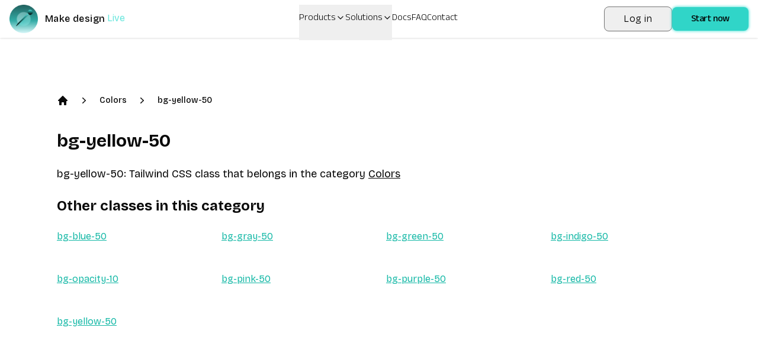

--- FILE ---
content_type: text/html; charset=utf-8
request_url: https://www.divmagic.com/tailwind/Colors/bg-yellow-50
body_size: 58951
content:
<!DOCTYPE html><html lang="en" dir="auto"><head><meta charSet="utf-8"/><meta name="viewport" content="width=device-width, initial-scale=1"/><link rel="stylesheet" href="/_next/static/css/05467beb8cd04651.css" data-precedence="next"/><link rel="stylesheet" href="/_next/static/css/5938d77ff1a76bee.css" data-precedence="next"/><link rel="preload" as="script" fetchPriority="low" href="/_next/static/chunks/webpack-e76dcc2e2a6436f7.js"/><script src="/_next/static/chunks/4bd1b696-182b6b13bdad92e3.js" async=""></script><script src="/_next/static/chunks/7892-636a83ec99b48bfe.js" async=""></script><script src="/_next/static/chunks/main-app-d21c85c8b47855b9.js" async=""></script><script src="/_next/static/chunks/3156-ae6b61bf2f2b6cd3.js" async=""></script><script src="/_next/static/chunks/8720-a282034726088b78.js" async=""></script><script src="/_next/static/chunks/app/%5Blocale%5D/layout-ba96c3facd4d3651.js" async=""></script><script src="/_next/static/chunks/4545-a97d9f69e54e733c.js" async=""></script><script src="/_next/static/chunks/1356-9450a4fe950be7a8.js" async=""></script><script src="/_next/static/chunks/9187-abfe104031f77f45.js" async=""></script><script src="/_next/static/chunks/7447-734acc04f095144a.js" async=""></script><script src="/_next/static/chunks/1395-698d1f3c08991dc0.js" async=""></script><script src="/_next/static/chunks/537-e62056e0bbd74a1a.js" async=""></script><script src="/_next/static/chunks/app/%5Blocale%5D/tailwind/%5B...slug%5D/page-add267339ee7f69d.js" async=""></script><script src="/_next/static/chunks/3122-e16882687897db80.js" async=""></script><script src="/_next/static/chunks/app/%5Blocale%5D/page-5d4582476ff99d0f.js" async=""></script><meta name="next-size-adjust" content=""/><link rel="icon" type="image/png" sizes="32x32" href="https://divmagic.com/static/logo-v3-32x32.png"/><link rel="icon" type="image/png" sizes="64x64" href="https://divmagic.com/static/logo-v3-64x64.png"/><link rel="icon" type="image/webp" sizes="32x32" href="https://divmagic.com/static/logo-v3-32x32.webp"/><link rel="icon" type="image/webp" sizes="64x64" href="https://divmagic.com/static/logo-v3-64x64.webp"/><link rel="icon" type="image/x-icon" sizes="32x32" href="https://divmagic.com/static/favicon.ico"/><link rel="alternate" href="https://divmagic.com/tailwind/Colors/bg-yellow-50" hrefLang="x-default"/><link rel="canonical" href="https://divmagic.com/tailwind/Colors/bg-yellow-50"/><link rel="alternate" href="https://divmagic.com/en/tailwind/Colors/bg-yellow-50" hrefLang="en"/><link rel="alternate" href="https://divmagic.com/de/tailwind/Colors/bg-yellow-50" hrefLang="de"/><link rel="alternate" href="https://divmagic.com/fr/tailwind/Colors/bg-yellow-50" hrefLang="fr"/><link rel="alternate" href="https://divmagic.com/es/tailwind/Colors/bg-yellow-50" hrefLang="es"/><link rel="alternate" href="https://divmagic.com/it/tailwind/Colors/bg-yellow-50" hrefLang="it"/><link rel="alternate" href="https://divmagic.com/pt/tailwind/Colors/bg-yellow-50" hrefLang="pt"/><link rel="alternate" href="https://divmagic.com/nl/tailwind/Colors/bg-yellow-50" hrefLang="nl"/><link rel="alternate" href="https://divmagic.com/sv/tailwind/Colors/bg-yellow-50" hrefLang="sv"/><link rel="alternate" href="https://divmagic.com/no/tailwind/Colors/bg-yellow-50" hrefLang="no"/><link rel="alternate" href="https://divmagic.com/da/tailwind/Colors/bg-yellow-50" hrefLang="da"/><link rel="alternate" href="https://divmagic.com/fi/tailwind/Colors/bg-yellow-50" hrefLang="fi"/><link rel="alternate" href="https://divmagic.com/pl/tailwind/Colors/bg-yellow-50" hrefLang="pl"/><link rel="alternate" href="https://divmagic.com/ro/tailwind/Colors/bg-yellow-50" hrefLang="ro"/><link rel="alternate" href="https://divmagic.com/tr/tailwind/Colors/bg-yellow-50" hrefLang="tr"/><link rel="alternate" href="https://divmagic.com/ru/tailwind/Colors/bg-yellow-50" hrefLang="ru"/><link rel="alternate" href="https://divmagic.com/ja/tailwind/Colors/bg-yellow-50" hrefLang="ja"/><link rel="alternate" href="https://divmagic.com/ko/tailwind/Colors/bg-yellow-50" hrefLang="ko"/><link rel="alternate" href="https://divmagic.com/zh-TW/tailwind/Colors/bg-yellow-50" hrefLang="zh-TW"/><link rel="alternate" href="https://divmagic.com/hi/tailwind/Colors/bg-yellow-50" hrefLang="hi"/><link rel="alternate" href="https://divmagic.com/id/tailwind/Colors/bg-yellow-50" hrefLang="id"/><link rel="alternate" href="https://divmagic.com/vi/tailwind/Colors/bg-yellow-50" hrefLang="vi"/><link rel="alternate" href="https://divmagic.com/th/tailwind/Colors/bg-yellow-50" hrefLang="th"/><link rel="alternate" href="https://divmagic.com/ar/tailwind/Colors/bg-yellow-50" hrefLang="ar"/><script src="/_next/static/chunks/polyfills-42372ed130431b0a.js" noModule=""></script></head><body class="__className_540c37 __variable_540c37"><div hidden=""><!--$?--><template id="B:0"></template><!--/$--></div><script>((a,b,c,d,e,f,g,h)=>{let i=document.documentElement,j=["light","dark"];function k(b){var c;(Array.isArray(a)?a:[a]).forEach(a=>{let c="class"===a,d=c&&f?e.map(a=>f[a]||a):e;c?(i.classList.remove(...d),i.classList.add(f&&f[b]?f[b]:b)):i.setAttribute(a,b)}),c=b,h&&j.includes(c)&&(i.style.colorScheme=c)}if(d)k(d);else try{let a=localStorage.getItem(b)||c,d=g&&"system"===a?window.matchMedia("(prefers-color-scheme: dark)").matches?"dark":"light":a;k(d)}catch(a){}})("class","theme","system",null,["light","dark"],null,true,true)</script><section><!--$?--><template id="B:1"></template><p>Loading...</p><!--/$--></section><!--$?--><template id="B:2"></template><!--/$--><section aria-label="Notifications alt+T" tabindex="-1" aria-live="polite" aria-relevant="additions text" aria-atomic="false"></section><script>requestAnimationFrame(function(){$RT=performance.now()});</script><script src="/_next/static/chunks/webpack-e76dcc2e2a6436f7.js" id="_R_" async=""></script><div hidden id="S:1"><div class="fixed top-0 left-0 right-0 w-full shadow px-4 py-2 bg-[#ffffff33] dark:bg-[#00000033] backdrop-blur-md z-[212121] h-16"><div class="flex justify-between items-center mx-auto h-full"><a class="flex items-center cursor-pointer" aria-label="DivMagic" href="/"><img alt="divmagic " loading="lazy" width="48" height="48" decoding="async" data-nimg="1" class="cursor-pointer" style="color:transparent" src="/_next/static/media/logo-v3.9a74137c.webp"/><span class="ml-3 tracking-wide font-medium text-base whitespace-nowrap">Make design</span><span class="w-20"><div class="relative h-6 overflow-hidden"><div class="absolute"><div class="words"><span class="block h-6 pl-1 text-primary animate-spinWords">Simple</span><span class="block h-6 pl-1 text-primary animate-spinWords">Now</span><span class="block h-6 pl-1 text-primary animate-spinWords">Live</span><span class="block h-6 pl-1 text-primary animate-spinWords">Fun</span><span class="block h-6 pl-1 text-primary animate-spinWords">Matter</span><span class="block h-6 pl-1 text-primary animate-spinWords">Simple</span></div></div></div></span></a><div class="hidden lg:flex gap-x-2 lg:gap-x-8 items-center h-full mx-2"><div class="relative h-full"><button class="font-anek-telugu font-light text-base flex pt-3 pb-12 relative pr-4 h-full">Products<svg xmlns="http://www.w3.org/2000/svg" width="24" height="24" viewBox="0 0 24 24" fill="none" stroke="currentColor" stroke-width="2" stroke-linecap="round" stroke-linejoin="round" class="lucide lucide-chevron-down ml-1 w-4 h-4 absolute right-0 top-3.5 transition-transform duration-300 "><path d="m6 9 6 6 6-6"></path></svg></button></div><div class="relative h-full"><button class="font-anek-telugu font-light text-base flex pt-3 pb-12 relative pr-4 h-full">Solutions<svg xmlns="http://www.w3.org/2000/svg" width="24" height="24" viewBox="0 0 24 24" fill="none" stroke="currentColor" stroke-width="2" stroke-linecap="round" stroke-linejoin="round" class="lucide lucide-chevron-down ml-1 w-4 h-4 absolute right-0 top-3.5 transition-transform duration-300 "><path d="m6 9 6 6 6-6"></path></svg></button></div><a class="font-anek-telugu font-light text-base hidden lg:block" aria-label="Docs" target="_self" href="https://docs.divmagic.com/">Docs</a><a class="font-anek-telugu font-light text-base " aria-label="FAQ" target="_self" href="/faq">FAQ</a><a class="font-anek-telugu font-light text-base " aria-label="Contact" target="_self" href="/#contact">Contact</a></div><div class="hidden lg:flex items-center gap-3"><button data-cy="navbar-login-button" type="button" class="font-light hover:border-primary tracking-wide border border-[#757575] text-base text-black dark:text-white sm:py-2 sm:px-8 rounded-lg shadow-sm hover:shadow-md active:shadow-inner transition-all duration-300 ease-in-out transform whitespace-nowrap py-2 px-4">Log in</button><button class="font-medium font-anek-telugu tracking-tight bg-primary2 whitespace-nowrap text-black text-base px-2 py-1.5 pt-2.5 sm:pb-1.5 sm:px-8 rounded-lg shadow-[0px_0px_4px_1px] shadow-primary hover:shadow-md active:shadow-inner transition-all duration-300 ease-in-out transform">Start now</button></div><button class="ml-4 mr-0 items-center bg-primary/80 text-constant cursor-pointer flex justify-center rounded-md p-2 lg:hidden" aria-label="Open or Close Menu"><svg xmlns="http://www.w3.org/2000/svg" viewBox="0 0 24 24" fill="currentColor" class="w-6 h-6"><path fill-rule="evenodd" d="M3 6.75A.75.75 0 013.75 6h16.5a.75.75 0 010 1.5H3.75A.75.75 0 013 6.75zM3 12a.75.75 0 01.75-.75h16.5a.75.75 0 010 1.5H3.75A.75.75 0 013 12zm0 5.25a.75.75 0 01.75-.75h16.5a.75.75 0 010 1.5H3.75a.75.75 0 01-.75-.75z" clip-rule="evenodd"></path></svg></button></div></div><div class="fixed top-0 left-0 right-0 z-[212122] h-full backdrop-blur-sm lg:hidden hidden"><div class="m-2 border rounded border-seperator"><div class="bg-sidebar-primary-foreground dark:bg-constant-3 rounded-lg overflow-hidden"><div class="items-center flex justify-between px-5 pt-4"><a class="flex items-center cursor-pointer" aria-label="DivMagic" href="/"><img alt="divmagic " loading="lazy" width="48" height="48" decoding="async" data-nimg="1" class="cursor-pointer" style="color:transparent" src="/_next/static/media/logo-v3.9a74137c.webp"/><span class="ml-3 tracking-wide font-medium text-tertiary dark:text-constant text-base whitespace-nowrap">Make design</span><span class="w-20"><div class="relative h-6 overflow-hidden"><div class="absolute"><div class="words"><span class="block h-6 pl-1 text-primary animate-spinWords">Simple</span><span class="block h-6 pl-1 text-primary animate-spinWords">Now</span><span class="block h-6 pl-1 text-primary animate-spinWords">Live</span><span class="block h-6 pl-1 text-primary animate-spinWords">Fun</span><span class="block h-6 pl-1 text-primary animate-spinWords">Matter</span><span class="block h-6 pl-1 text-primary animate-spinWords">Simple</span></div></div></div></span></a><div class=""><button class="items-center text-constant-3 dark:text-constant cursor-pointer inline-flex h-10 justify-center w-10 rounded-md p-2" aria-label="Open or Close Menu"><svg xmlns="http://www.w3.org/2000/svg" viewBox="0 0 24 24" fill="currentColor" class="w-6 h-6"><path fill-rule="evenodd" d="M5.47 5.47a.75.75 0 011.06 0L12 10.94l5.47-5.47a.75.75 0 111.06 1.06L13.06 12l5.47 5.47a.75.75 0 11-1.06 1.06L12 13.06l-5.47 5.47a.75.75 0 01-1.06-1.06L10.94 12 5.47 6.53a.75.75 0 010-1.06z" clip-rule="evenodd"></path></svg></button></div></div><div class="p-6"><div class="px-2 flex flex-col gap-y-4"><div class="flex flex-col"><button class="text-blue-950 dark:text-constant text-lg font-semibold flex justify-between items-center">Products<svg xmlns="http://www.w3.org/2000/svg" width="24" height="24" viewBox="0 0 24 24" fill="none" stroke="currentColor" stroke-width="2" stroke-linecap="round" stroke-linejoin="round" class="lucide lucide-chevron-down ml-2 w-5 h-5 transition-transform "><path d="m6 9 6 6 6-6"></path></svg></button></div><div class="flex flex-col"><button class="text-blue-950 dark:text-constant text-lg font-semibold flex justify-between items-center">Solutions<svg xmlns="http://www.w3.org/2000/svg" width="24" height="24" viewBox="0 0 24 24" fill="none" stroke="currentColor" stroke-width="2" stroke-linecap="round" stroke-linejoin="round" class="lucide lucide-chevron-down ml-2 w-5 h-5 transition-transform "><path d="m6 9 6 6 6-6"></path></svg></button></div><div class="flex flex-col"><a class="text-blue-950 dark:text-constant text-lg font-semibold flex justify-between items-center" href="https://docs.divmagic.com/">Docs</a></div><div class="flex flex-col"><a class="text-blue-950 dark:text-constant text-lg font-semibold flex justify-between items-center" href="/faq">FAQ</a></div><div class="flex flex-col"><a class="text-blue-950 dark:text-constant text-lg font-semibold flex justify-between items-center" href="/#contact">Contact</a></div><button class="font-medium font-anek-telugu tracking-tight bg-primary2 whitespace-nowrap text-black text-base px-2 py-1.5 pt-2.5 sm:pb-1.5 sm:px-8 rounded-lg shadow-[0px_0px_4px_1px] shadow-primary hover:shadow-md active:shadow-inner transition-all duration-300 ease-in-out transform">Start now</button><button data-cy="navbar-login-button" type="button" class="font-medium tracking-tight whitespace-nowrap text-base px-8 rounded-lg shadow-[0px_0px_4px_1px] shadow-primary active:shadow-inner hover:text-black transition-all duration-300 ease-in-out transform whitespace-nowrap py-2 px-4 bg-constant text-constant-3">Log in</button></div></div></div></div></div><div class="h-20 md:h-24 lg:h-32"></div><main class="max-w-6xl mx-auto p-4 md:p-6 lg:p-8"><ol class="items-center flex mb-6 sm:mb-10"><li class="list-item"><div><a class=" cursor-pointer" href="/tailwind"><svg aria-hidden="true" class="h-5 w-5" fill="currentColor" viewBox="0 0 20 20"><path clip-rule="evenodd" d="M9.293 2.293a1 1 0 011.414 0l7 7A1 1 0 0117 11h-1v6a1 1 0 01-1 1h-2a1 1 0 01-1-1v-3a1 1 0 00-1-1H9a1 1 0 00-1 1v3a1 1 0 01-1 1H5a1 1 0 01-1-1v-6H3a1 1 0 01-.707-1.707l7-7z" fill="currentColor" fill-rule="evenodd"></path></svg></a></div></li><li class="list-item ml-4"><div class="items-center flex"><svg aria-hidden="true" class="h-5 w-5" fill="currentColor" viewBox="0 0 20 20"><path clip-rule="evenodd" d="M7.21 14.77a.75.75 0 01.02-1.06L11.168 10 7.23 6.29a.75.75 0 111.04-1.08l4.5 4.25a.75.75 0 010 1.08l-4.5 4.25a.75.75 0 01-1.06-.02z" fill="currentColor" fill-rule="evenodd"></path></svg><a class="cursor-pointer text-sm font-medium ml-4" href="/tailwind/Colors">Colors</a></div></li><li class="list-item ml-4"><div class="items-center flex"><svg aria-hidden="true" class="h-5 w-5" fill="currentColor" viewBox="0 0 20 20"><path clip-rule="evenodd" d="M7.21 14.77a.75.75 0 01.02-1.06L11.168 10 7.23 6.29a.75.75 0 111.04-1.08l4.5 4.25a.75.75 0 010 1.08l-4.5 4.25a.75.75 0 01-1.06-.02z" fill="currentColor" fill-rule="evenodd"></path></svg><a class="cursor-pointer text-sm font-medium ml-4" href="/tailwind/Colors/bg-yellow-50">bg-yellow-50</a></div></li></ol><h1 class="text-3xl font-bold mb-4 sm:mb-6">bg-yellow-50</h1><p class="text-lg mb-4 sm:mb-6">bg-yellow-50<!-- -->: <!-- -->Tailwind CSS class that belongs in the category<!-- --> <a class="cursor-pointer underline" href="/tailwind/Colors">Colors</a></p><h2 class="text-2xl font-bold mb-4 sm:mb-6">Other classes in this category</h2><div class="grid grid-cols-1 sm:grid-cols-2 md:grid-cols-3 lg:grid-cols-4 gap-4 sm:gap-6"><div class="mb-4 sm:mb-6"><a class="cursor-pointer underline text-teal-500 hover:text-teal-800" href="/tailwind/Colors/bg-blue-50">bg-blue-50</a></div><div class="mb-4 sm:mb-6"><a class="cursor-pointer underline text-teal-500 hover:text-teal-800" href="/tailwind/Colors/bg-gray-50">bg-gray-50</a></div><div class="mb-4 sm:mb-6"><a class="cursor-pointer underline text-teal-500 hover:text-teal-800" href="/tailwind/Colors/bg-green-50">bg-green-50</a></div><div class="mb-4 sm:mb-6"><a class="cursor-pointer underline text-teal-500 hover:text-teal-800" href="/tailwind/Colors/bg-indigo-50">bg-indigo-50</a></div><div class="mb-4 sm:mb-6"><a class="cursor-pointer underline text-teal-500 hover:text-teal-800" href="/tailwind/Colors/bg-opacity-10">bg-opacity-10</a></div><div class="mb-4 sm:mb-6"><a class="cursor-pointer underline text-teal-500 hover:text-teal-800" href="/tailwind/Colors/bg-pink-50">bg-pink-50</a></div><div class="mb-4 sm:mb-6"><a class="cursor-pointer underline text-teal-500 hover:text-teal-800" href="/tailwind/Colors/bg-purple-50">bg-purple-50</a></div><div class="mb-4 sm:mb-6"><a class="cursor-pointer underline text-teal-500 hover:text-teal-800" href="/tailwind/Colors/bg-red-50">bg-red-50</a></div><div class="mb-4 sm:mb-6"><a class="cursor-pointer underline text-teal-500 hover:text-teal-800" href="/tailwind/Colors/bg-yellow-50">bg-yellow-50</a></div></div></main><div class="py-24 flex flex-col items-center md:flex md:flex-row md:items-start"><div class="w-full md:w-1/2 px-6 lg:px-10 py-12 "><p class="w-3/4 font-anek-telugu font-normal text-3xl">Got feedback or an issue? Let us know through our platform, and we&#x27;ll handle the rest!</p><a href="https://forms.gle/cft4kajzw2r9G6ZLA" target="_blank" rel="noopener noreferrer"><button class="font-medium font-anek-telugu tracking-tight bg-primary2 whitespace-nowrap text-black text-base px-2 py-1.5 pt-2.5 sm:pb-1.5 sm:px-8 rounded-lg shadow-[0px_0px_4px_1px] shadow-primary hover:shadow-md active:shadow-inner transition-all duration-300 ease-in-out transform font-anek-telugu mt-8">Give feedback</button></a></div><div class="flex w-full md:w-1/2"><div class="w-full px-6 lg:px-10 py-6 rounded-lg dark:shadow-lg"><div class="mb-8"><h1 class="text-3xl md:text-6xl font-anek-telugu font-bold">Want to stay up to date?</h1><p class="text-2xl font-anek-telugu">Join the DivMagic email list!</p></div><form class="space-y-6"><div class="flex space-x-4"><div class="flex flex-col w-full"><label class="block text-sm text-foreground mb-2" for="full-name">Full Name</label><input type="text" class="flex h-10 w-full rounded-md border border-input bg-background px-3 py-2 text-sm ring-offset-background file:border-0 file:bg-transparent file:text-sm file:font-medium file:text-foreground placeholder:text-muted-foreground focus-visible:outline-none focus-visible:ring-2 focus-visible:ring-ring focus-visible:ring-offset-2 disabled:cursor-not-allowed disabled:opacity-50" id="full-name" placeholder="Your Name" value=""/></div><div class="flex flex-col w-full"><label class="block text-sm text-foreground mb-2" for="email">Email</label><input type="email" class="flex h-10 w-full rounded-md border border-input bg-background px-3 py-2 text-sm ring-offset-background file:border-0 file:bg-transparent file:text-sm file:font-medium file:text-foreground placeholder:text-muted-foreground focus-visible:outline-none focus-visible:ring-2 focus-visible:ring-ring focus-visible:ring-offset-2 disabled:cursor-not-allowed disabled:opacity-50" id="email" placeholder="Your Email" value=""/></div></div><button class="inline-flex items-center justify-center gap-2 whitespace-nowrap rounded-md text-sm font-medium transition-colors focus-visible:outline-none focus-visible:ring-1 focus-visible:ring-ring disabled:pointer-events-none disabled:opacity-50 [&amp;_svg]:pointer-events-none [&amp;_svg]:size-4 [&amp;_svg]:shrink-0 bg-primary text-zinc-800 shadow hover:bg-primary/70 active:bg-primary/90 h-9 px-4 py-2 w-full" aria-label="Subscribe to newsletter">Subscribe</button></form></div></div></div><div id="contact" class=""><div class="mx-auto p-4 md:p-6 lg:p-16 lg:py-24 md:flex-row gap-y-8 md:gap-y-0 gap-x-4 flex-col flex flex-wrap whitespace-break-spaces"><div class="flex-1 flex items-center justify-center md:items-start min-w-[%16]"><a class="flex items-center flex-col cursor-pointer" aria-label="DivMagic" href="/"><div class="flex items-center mb-2"><img alt="divmagic " loading="lazy" width="48" height="48" decoding="async" data-nimg="1" class="cursor-pointer w-8 h-8" style="color:transparent" src="/_next/static/media/logo-v3.9a74137c.webp"/><span class="ml-2 tracking-wide font-medium md:text-lg from-primary to-chart-6 dark:to-chart-2 bg-gradient-to-r bg-clip-text text-transparent">DivMagic</span></div></a></div><div class="flex-1 min-w-[%16] flex flex-col gap-y-2 text-center md:text-right"><h2 class="font-semibold font-anek-telugu">Resources</h2><ul class="mt-2 text-foreground text-base font-anek-telugu"><li class="list-item"><a class="cursor-pointer" target="_blank" aria-label="Documentation" href="https://docs.divmagic.com/">Documentation</a></li><li class="list-item mt-2"><a class="cursor-pointer" aria-label="Blog" href="/blog">Blog</a></li><li class="list-item mt-2"><a class="cursor-pointer" aria-label="Best Practices" href="/best-practices">Best Practices</a></li><li class="list-item mt-2 "><div class="flex items-center justify-center md:justify-end md:items-end"><a class="cursor-pointer " aria-label="Changelog" href="/changelog">Changelog</a><div class="flex whitespace-nowrap bg-gradient-to-r from-primary to-sidebar-ring ml-2 w-fit rounded-full px-3 py-0 border border-constant items-center justify-center"><span class="text-[0.6rem] pt-1 text-constant font-semibold tracking-wide uppercase ">🚀 <!-- -->Update</span></div></div></li><li class="list-item mt-2"><a class="cursor-pointer" aria-label="Tailwind CSS Class Library" target="_blank" href="/tailwind">Tailwind CSS Class Library</a></li><li class="list-item mt-2"><a class="cursor-pointer" aria-label="wordpress integration" href="/wordpress">WordPress</a></li></ul></div><div class="flex-1 min-w-[%16] flex flex-col gap-y-2 text-center md:text-right"><h2 class="font-semibold font-anek-telugu">Support</h2><ul class="mt-3 text-foreground text-base font-anek-telugu"><li class="list-item"><a class="cursor-pointer" href="https://feedback.divmagic.com/" target="_blank" aria-label="Provide Feedback">Provide Feedback</a></li><li class="list-item mt-2"><a class="cursor-pointer" aria-label="Help" href="mailto:support@divmagic.com">Help</a></li><li class="list-item mt-2"><a class="cursor-pointer" aria-label="Contact" href="mailto:support@divmagic.com">Contact</a></li><li class="list-item mt-2"><a class="cursor-pointer" href="https://forms.gle/cft4kajzw2r9G6ZLA" target="_blank" aria-label="Report a Bug">Report a Bug</a></li><li class="list-item mt-2"><a class="cursor-pointer" href="https://divmagic.com" target="_blank" aria-label="Affiliate Program">Affiliate Program</a></li></ul></div><div class="flex-1 min-w-[%16] flex flex-col gap-y-1 text-center md:text-right"><h2 class="font-semibold font-anek-telugu">Tools</h2><div class="text-base text-foreground font-anek-telugu"><ul class="mt-3"><li class="list-item"><a class="cursor-pointer" aria-label="Studio" href="/studio">Studio</a></li></ul><ul class="mt-3"><li class="list-item"><a class="cursor-pointer" aria-label="HTML to JSX Converter" href="/tools/html-to-jsx">HTML to JSX Converter</a></li></ul><ul class="mt-3"><li class="list-item"><a class="cursor-pointer" aria-label="JSX to HTML Converter" href="/tools/jsx-to-html">JSX to HTML Converter</a></li></ul><ul class="mt-3"><li class="list-item"><a class="cursor-pointer" aria-label="CSS to Tailwind CSS Converter" href="/tools/css-to-tailwind">CSS to Tailwind CSS Converter</a></li></ul><ul class="mt-3"><li class="list-item"><a class="cursor-pointer" aria-label="HTML to JSX Converter" href="/tools/color-converter">Color Converter</a></li></ul><ul class="mt-3"><li class="list-item"><a class="cursor-pointer" aria-label="Gradient Generator" href="/tools/gradient-generator">Gradient Generator</a></li></ul><ul class="mt-3"><li class="list-item"><a class="cursor-pointer" aria-label="JSON to TypeScript" href="/tools/json-to-typescript">JSON to TypeScript</a></li></ul></div></div><div class="flex-1 min-w-[%16] flex flex-col gap-y-1 items-center md:items-end"><h2 class="font-semibold mb-2 font-anek-telugu">Social</h2><a class="cursor-pointer" target="_blank" aria-label="GitHub" href="https://github.com/DivMagicCom/DivMagic"><svg aria-hidden="true" class="cursor-pointer h-6 align-middle w-6 overflow-hidden" fill="currentColor" viewBox="0 0 24 24"><path clip-rule="evenodd" d="M12 2C6.477 2 2 6.484 2 12.017c0 4.425 2.865 8.18 6.839 9.504.5.092.682-.217.682-.483 0-.237-.008-.868-.013-1.703-2.782.605-3.369-1.343-3.369-1.343-.454-1.158-1.11-1.466-1.11-1.466-.908-.62.069-.608.069-.608 1.003.07 1.531 1.032 1.531 1.032.892 1.53 2.341 1.088 2.91.832.092-.647.35-1.088.636-1.338-2.22-.253-4.555-1.113-4.555-4.951 0-1.093.39-1.988 1.029-2.688-.103-.253-.446-1.272.098-2.65 0 0 .84-.27 2.75 1.026A9.564 9.564 0 0112 6.844c.85.004 1.705.115 2.504.337 1.909-1.296 2.747-1.027 2.747-1.027.546 1.379.202 2.398.1 2.651.64.7 1.028 1.595 1.028 2.688 0 3.848-2.339 4.695-4.566 4.943.359.309.678.92.678 1.855 0 1.338-.012 2.419-.012 2.747 0 .268.18.58.688.482A10.019 10.019 0 0022 12.017C22 6.484 17.522 2 12 2z" fill="currentColor" fill-rule="evenodd"></path></svg></a><a class="cursor-pointer" target="_blank" aria-label="YouTube" href="https://www.youtube.com/@DivMagic"><svg class="cursor-pointer h-7 align-middle w-7 overflow-hidden fill-text-muted " viewBox="0 0 50 50" width="50px" xmlns="http://www.w3.org/2000/svg"><path d="M 44.898438 14.5 C 44.5 12.300781 42.601563 10.699219 40.398438 10.199219 C 37.101563 9.5 31 9 24.398438 9 C 17.800781 9 11.601563 9.5 8.300781 10.199219 C 6.101563 10.699219 4.199219 12.199219 3.800781 14.5 C 3.398438 17 3 20.5 3 25 C 3 29.5 3.398438 33 3.898438 35.5 C 4.300781 37.699219 6.199219 39.300781 8.398438 39.800781 C 11.898438 40.5 17.898438 41 24.5 41 C 31.101563 41 37.101563 40.5 40.601563 39.800781 C 42.800781 39.300781 44.699219 37.800781 45.101563 35.5 C 45.5 33 46 29.398438 46.101563 25 C 45.898438 20.5 45.398438 17 44.898438 14.5 Z M 19 32 L 19 18 L 31.199219 25 Z"></path></svg></a></div><div class="flex-1 min-w-[%16] flex flex-col gap-y-2 items-center text-center md:text-right"><h2 class="font-semibold font-anek-telugu">Terms &amp; Policies</h2><ul class="mt-3 text-foreground text-base font-anek-telugu"><li class="list-item"><a class="cursor-pointer" aria-label="Terms of Use" href="/terms">Terms of Use</a></li><li class="list-item mt-2"><a class="cursor-pointer" aria-label="Privacy" href="/privacy">Privacy</a></li></ul></div></div><div class="w-full flex-col sm:flex sm:flex-row justify-between px-14 py-4 "><p class="text-center">© 2026. All rights reserved.</p><div class="flex gap-x-4 justify-center mt-4  md:justify-between sm:mt-0 "><div class="relative inline-block"><button class="inline-flex items-center justify-center whitespace-nowrap rounded-md text-sm font-medium ring-offset-background transition-colors focus-visible:outline-none focus-visible:ring-2 focus-visible:ring-ring focus-visible:ring-offset-2 disabled:pointer-events-none disabled:opacity-50 border border-input bg-background hover:bg-accent hover:text-accent-foreground w-8 h-8 dark:bg-transparent dark:border-[#757575] dark:hover:bg-gray-200 dark:hover:text-black !ring-offset-0 !ring-0"><svg xmlns="http://www.w3.org/2000/svg" width="24" height="24" viewBox="0 0 24 24" fill="none" stroke="currentColor" stroke-width="2" stroke-linecap="round" stroke-linejoin="round" class="lucide lucide-sun h-[1.2rem] w-[1.2rem] rotate-0 scale-100 transition-all dark:-rotate-90 dark:scale-0"><circle cx="12" cy="12" r="4"></circle><path d="M12 2v2"></path><path d="M12 20v2"></path><path d="m4.93 4.93 1.41 1.41"></path><path d="m17.66 17.66 1.41 1.41"></path><path d="M2 12h2"></path><path d="M20 12h2"></path><path d="m6.34 17.66-1.41 1.41"></path><path d="m19.07 4.93-1.41 1.41"></path></svg><svg xmlns="http://www.w3.org/2000/svg" width="24" height="24" viewBox="0 0 24 24" fill="none" stroke="currentColor" stroke-width="2" stroke-linecap="round" stroke-linejoin="round" class="lucide lucide-moon absolute h-[1.2rem] w-[1.2rem] rotate-90 scale-0 transition-all dark:rotate-0 dark:scale-100"><path d="M12 3a6 6 0 0 0 9 9 9 9 0 1 1-9-9Z"></path></svg><span class="sr-only">Toggle theme</span></button></div><div class="flex items-center bg-transparent"><div class=""><svg aria-hidden="true" class="h-4 w-4 inline-block" fill="currentColor" focusable="false" role="presentation" viewBox="0 0 16 16" xmlns="http://www.w3.org/2000/svg"><path d="M8 .25a7.77 7.77 0 0 1 7.75 7.78 7.75 7.75 0 0 1-7.52 7.72h-.25A7.75 7.75 0 0 1 .25 8.24v-.25A7.75 7.75 0 0 1 8 .25zm1.95 8.5h-3.9c.15 2.9 1.17 5.34 1.88 5.5H8c.68 0 1.72-2.37 1.93-5.23zm4.26 0h-2.76c-.09 1.96-.53 3.78-1.18 5.08A6.26 6.26 0 0 0 14.17 9zm-9.67 0H1.8a6.26 6.26 0 0 0 3.94 5.08 12.59 12.59 0 0 1-1.16-4.7l-.03-.38zm1.2-6.58-.12.05a6.26 6.26 0 0 0-3.83 5.03h2.75c.09-1.83.48-3.54 1.06-4.81zm2.25-.42c-.7 0-1.78 2.51-1.94 5.5h3.9c-.15-2.9-1.18-5.34-1.89-5.5h-.07zm2.28.43.03.05a12.95 12.95 0 0 1 1.15 5.02h2.75a6.28 6.28 0 0 0-3.93-5.07z" fill="currentColor"></path></svg></div><select id="language-switcher" class="ml-1 bg-transparent"><option value="en" selected="">English</option><option value="de">Deutsch</option><option value="fr">Français</option><option value="es">Español</option><option value="it">Italiano</option><option value="pt">Português</option><option value="nl">Nederlands</option><option value="sv">Svenska</option><option value="no">Norsk</option><option value="da">Dansk</option><option value="fi">Suomalainen</option><option value="pl">Polski</option><option value="ro">Română</option><option value="tr">Türkçe</option><option value="ru">Русский</option><option value="ja">日本語</option><option value="ko">한국어</option><option value="zh-TW">繁體中文</option><option value="hi">हिंदी</option><option value="id">Bahasa Indonesia</option><option value="vi">Tiếng Việt</option><option value="th">ไทย</option><option value="ar">عربي</option></select></div></div></div></div></div><script>$RB=[];$RV=function(a){$RT=performance.now();for(var b=0;b<a.length;b+=2){var c=a[b],e=a[b+1];null!==e.parentNode&&e.parentNode.removeChild(e);var f=c.parentNode;if(f){var g=c.previousSibling,h=0;do{if(c&&8===c.nodeType){var d=c.data;if("/$"===d||"/&"===d)if(0===h)break;else h--;else"$"!==d&&"$?"!==d&&"$~"!==d&&"$!"!==d&&"&"!==d||h++}d=c.nextSibling;f.removeChild(c);c=d}while(c);for(;e.firstChild;)f.insertBefore(e.firstChild,c);g.data="$";g._reactRetry&&requestAnimationFrame(g._reactRetry)}}a.length=0};
$RC=function(a,b){if(b=document.getElementById(b))(a=document.getElementById(a))?(a.previousSibling.data="$~",$RB.push(a,b),2===$RB.length&&("number"!==typeof $RT?requestAnimationFrame($RV.bind(null,$RB)):(a=performance.now(),setTimeout($RV.bind(null,$RB),2300>a&&2E3<a?2300-a:$RT+300-a)))):b.parentNode.removeChild(b)};$RC("B:1","S:1")</script><div hidden id="S:2"></div><script>$RC("B:2","S:2")</script><title>bg-yellow-50 | Colors Tailwind CSS Class | DivMagic | Copy design from any website</title><meta name="description" content="Tailwind CSS Class bg-yellow-50 Source code, details, explanation and examples. You can copy the examples and paste them into your project or create new ones with DivMagic!"/><meta name="category" content="website"/><meta property="og:title" content="bg-yellow-50 | Colors Tailwind CSS Class | DivMagic | Copy design from any website"/><meta property="og:description" content="Tailwind CSS Class bg-yellow-50 Source code, details, explanation and examples. You can copy the examples and paste them into your project or create new ones with DivMagic!"/><meta property="og:url" content="http://divmagic.com/api/og?title=bg-yellow-50+%7C+Colors+Tailwind+CSS+Class+%7C+DivMagic+%7C+Copy+design+from+any+website&amp;description=Tailwind+CSS+Class+bg-yellow-50+Source+code%2C+details%2C+explanation+and+examples.+You+can+copy+the+examples+and+paste+them+into+your+project+or+create+new+ones+with+DivMagic%21"/><meta property="og:image" content="http://divmagic.com/api/og?title=bg-yellow-50+%7C+Colors+Tailwind+CSS+Class+%7C+DivMagic+%7C+Copy+design+from+any+website&amp;description=Tailwind+CSS+Class+bg-yellow-50+Source+code%2C+details%2C+explanation+and+examples.+You+can+copy+the+examples+and+paste+them+into+your+project+or+create+new+ones+with+DivMagic%21"/><meta property="og:image:width" content="1200"/><meta property="og:image:height" content="630"/><meta property="og:image:alt" content="bg-yellow-50 | Colors Tailwind CSS Class | DivMagic | Copy design from any website"/><meta property="og:type" content="website"/><meta name="twitter:card" content="summary_large_image"/><meta name="twitter:title" content="bg-yellow-50 | Colors Tailwind CSS Class | DivMagic | Copy design from any website"/><meta name="twitter:description" content="Tailwind CSS Class bg-yellow-50 Source code, details, explanation and examples. You can copy the examples and paste them into your project or create new ones with DivMagic!"/><meta name="twitter:image" content="http://divmagic.com/api/og?title=bg-yellow-50+%7C+Colors+Tailwind+CSS+Class+%7C+DivMagic+%7C+Copy+design+from+any+website&amp;description=Tailwind+CSS+Class+bg-yellow-50+Source+code%2C+details%2C+explanation+and+examples.+You+can+copy+the+examples+and+paste+them+into+your+project+or+create+new+ones+with+DivMagic%21"/><meta name="twitter:image:width" content="1200"/><meta name="twitter:image:height" content="630"/><meta name="twitter:image:alt" content="bg-yellow-50 | Colors Tailwind CSS Class | DivMagic | Copy design from any website"/><div hidden id="S:0"></div><script>$RC("B:0","S:0")</script><script>(self.__next_f=self.__next_f||[]).push([0])</script><script>self.__next_f.push([1,"1:\"$Sreact.fragment\"\n2:I[9766,[],\"\"]\n3:I[98924,[],\"\"]\n6:I[24431,[],\"OutletBoundary\"]\n8:I[15278,[],\"AsyncMetadataOutlet\"]\na:I[24431,[],\"ViewportBoundary\"]\nc:I[24431,[],\"MetadataBoundary\"]\nd:\"$Sreact.suspense\"\nf:I[57150,[],\"\"]\n10:I[41402,[\"3156\",\"static/chunks/3156-ae6b61bf2f2b6cd3.js\",\"8720\",\"static/chunks/8720-a282034726088b78.js\",\"8450\",\"static/chunks/app/%5Blocale%5D/layout-ba96c3facd4d3651.js\"],\"\"]\n11:I[5379,[\"3156\",\"static/chunks/3156-ae6b61bf2f2b6cd3.js\",\"8720\",\"static/chunks/8720-a282034726088b78.js\",\"8450\",\"static/chunks/app/%5Blocale%5D/layout-ba96c3facd4d3651.js\"],\"ThemeProvider\"]\n13:I[31395,[\"4545\",\"static/chunks/4545-a97d9f69e54e733c.js\",\"1356\",\"static/chunks/1356-9450a4fe950be7a8.js\",\"9187\",\"static/chunks/9187-abfe104031f77f45.js\",\"7447\",\"static/chunks/7447-734acc04f095144a.js\",\"1395\",\"static/chunks/1395-698d1f3c08991dc0.js\",\"537\",\"static/chunks/537-e62056e0bbd74a1a.js\",\"388\",\"static/chunks/app/%5Blocale%5D/tailwind/%5B...slug%5D/page-add267339ee7f69d.js\"],\"default\"]\n28:I[74433,[\"4545\",\"static/chunks/4545-a97d9f69e54e733c.js\",\"1356\",\"static/chunks/1356-9450a4fe950be7a8.js\",\"9187\",\"static/chunks/9187-abfe104031f77f45.js\",\"7447\",\"static/chunks/7447-734acc04f095144a.js\",\"1395\",\"static/chunks/1395-698d1f3c08991dc0.js\",\"537\",\"static/chunks/537-e62056e0bbd74a1a.js\",\"388\",\"static/chunks/app/%5Blocale%5D/tailwind/%5B...slug%5D/page-add267339ee7f69d.js\"],\"default\"]\n3f:I[40753,[\"4545\",\"static/chunks/4545-a97d9f69e54e733c.js\",\"1356\",\"static/chunks/1356-9450a4fe950be7a8.js\",\"9187\",\"static/chunks/9187-abfe104031f77f45.js\",\"7447\",\"static/chunks/7447-734acc04f095144a.js\",\"1395\",\"static/chunks/1395-698d1f3c08991dc0.js\",\"537\",\"static/chunks/537-e62056e0bbd74a1a.js\",\"388\",\"static/chunks/app/%5Blocale%5D/tailwind/%5B...slug%5D/page-add267339ee7f69d.js\"],\"ThemeSwitcher\"]\n40:I[98515,[\"4545\",\"static/chunks/4545-a97d9f69e54e733c.js\",\"1356\",\"static/chunks/1356-9450a4fe950be7a8.js\",\"9187\",\"static/chunks/9187-abfe104031f77f45.js\",\"7447\",\"static/chunks/7447-734acc04f095144a.js\",\"1395\",\"static/chunks/1395-698d1f3c08991dc0.js\",\"5"])</script><script>self.__next_f.push([1,"37\",\"static/chunks/537-e62056e0bbd74a1a.js\",\"388\",\"static/chunks/app/%5Blocale%5D/tailwind/%5B...slug%5D/page-add267339ee7f69d.js\"],\"default\"]\n41:I[64707,[\"4545\",\"static/chunks/4545-a97d9f69e54e733c.js\",\"1356\",\"static/chunks/1356-9450a4fe950be7a8.js\",\"9187\",\"static/chunks/9187-abfe104031f77f45.js\",\"7447\",\"static/chunks/7447-734acc04f095144a.js\",\"1395\",\"static/chunks/1395-698d1f3c08991dc0.js\",\"537\",\"static/chunks/537-e62056e0bbd74a1a.js\",\"388\",\"static/chunks/app/%5Blocale%5D/tailwind/%5B...slug%5D/page-add267339ee7f69d.js\"],\"default\"]\n42:I[81356,[\"4545\",\"static/chunks/4545-a97d9f69e54e733c.js\",\"1356\",\"static/chunks/1356-9450a4fe950be7a8.js\",\"9187\",\"static/chunks/9187-abfe104031f77f45.js\",\"7447\",\"static/chunks/7447-734acc04f095144a.js\",\"1395\",\"static/chunks/1395-698d1f3c08991dc0.js\",\"537\",\"static/chunks/537-e62056e0bbd74a1a.js\",\"388\",\"static/chunks/app/%5Blocale%5D/tailwind/%5B...slug%5D/page-add267339ee7f69d.js\"],\"Image\"]\n43:I[3809,[\"4545\",\"static/chunks/4545-a97d9f69e54e733c.js\",\"1356\",\"static/chunks/1356-9450a4fe950be7a8.js\",\"9187\",\"static/chunks/9187-abfe104031f77f45.js\",\"7447\",\"static/chunks/7447-734acc04f095144a.js\",\"1395\",\"static/chunks/1395-698d1f3c08991dc0.js\",\"3122\",\"static/chunks/3122-e16882687897db80.js\",\"537\",\"static/chunks/537-e62056e0bbd74a1a.js\",\"465\",\"static/chunks/app/%5Blocale%5D/page-5d4582476ff99d0f.js\"],\"default\"]\n4b:I[67907,[\"3156\",\"static/chunks/3156-ae6b61bf2f2b6cd3.js\",\"8720\",\"static/chunks/8720-a282034726088b78.js\",\"8450\",\"static/chunks/app/%5Blocale%5D/layout-ba96c3facd4d3651.js\"],\"default\"]\n4c:I[18720,[\"3156\",\"static/chunks/3156-ae6b61bf2f2b6cd3.js\",\"8720\",\"static/chunks/8720-a282034726088b78.js\",\"8450\",\"static/chunks/app/%5Blocale%5D/layout-ba96c3facd4d3651.js\"],\"Toaster\"]\n:HC[\"/\",\"\"]\n:HL[\"/_next/static/css/05467beb8cd04651.css\",\"style\"]\n:HL[\"/_next/static/css/5938d77ff1a76bee.css\",\"style\"]\n"])</script><script>self.__next_f.push([1,"0:{\"P\":null,\"b\":\"oMKYHxcZSp99sapbOsC8S\",\"p\":\"\",\"c\":[\"\",\"tailwind\",\"Colors\",\"bg-yellow-50\"],\"i\":false,\"f\":[[[\"\",{\"children\":[[\"locale\",\"en\",\"d\"],{\"children\":[\"tailwind\",{\"children\":[[\"slug\",\"Colors/bg-yellow-50\",\"c\"],{\"children\":[\"__PAGE__\",{}]}]}]},\"$undefined\",\"$undefined\",true]}],[\"\",[\"$\",\"$1\",\"c\",{\"children\":[null,[\"$\",\"$L2\",null,{\"parallelRouterKey\":\"children\",\"error\":\"$undefined\",\"errorStyles\":\"$undefined\",\"errorScripts\":\"$undefined\",\"template\":[\"$\",\"$L3\",null,{}],\"templateStyles\":\"$undefined\",\"templateScripts\":\"$undefined\",\"notFound\":[[[\"$\",\"title\",null,{\"children\":\"404: This page could not be found.\"}],[\"$\",\"div\",null,{\"style\":{\"fontFamily\":\"system-ui,\\\"Segoe UI\\\",Roboto,Helvetica,Arial,sans-serif,\\\"Apple Color Emoji\\\",\\\"Segoe UI Emoji\\\"\",\"height\":\"100vh\",\"textAlign\":\"center\",\"display\":\"flex\",\"flexDirection\":\"column\",\"alignItems\":\"center\",\"justifyContent\":\"center\"},\"children\":[\"$\",\"div\",null,{\"children\":[[\"$\",\"style\",null,{\"dangerouslySetInnerHTML\":{\"__html\":\"body{color:#000;background:#fff;margin:0}.next-error-h1{border-right:1px solid rgba(0,0,0,.3)}@media (prefers-color-scheme:dark){body{color:#fff;background:#000}.next-error-h1{border-right:1px solid rgba(255,255,255,.3)}}\"}}],[\"$\",\"h1\",null,{\"className\":\"next-error-h1\",\"style\":{\"display\":\"inline-block\",\"margin\":\"0 20px 0 0\",\"padding\":\"0 23px 0 0\",\"fontSize\":24,\"fontWeight\":500,\"verticalAlign\":\"top\",\"lineHeight\":\"49px\"},\"children\":404}],[\"$\",\"div\",null,{\"style\":{\"display\":\"inline-block\"},\"children\":[\"$\",\"h2\",null,{\"style\":{\"fontSize\":14,\"fontWeight\":400,\"lineHeight\":\"49px\",\"margin\":0},\"children\":\"This page could not be found.\"}]}]]}]}]],[]],\"forbidden\":\"$undefined\",\"unauthorized\":\"$undefined\"}]]}],{\"children\":[[\"locale\",\"en\",\"d\"],[\"$\",\"$1\",\"c\",{\"children\":[[[\"$\",\"link\",\"0\",{\"rel\":\"stylesheet\",\"href\":\"/_next/static/css/05467beb8cd04651.css\",\"precedence\":\"next\",\"crossOrigin\":\"$undefined\",\"nonce\":\"$undefined\"}],[\"$\",\"link\",\"1\",{\"rel\":\"stylesheet\",\"href\":\"/_next/static/css/5938d77ff1a76bee.css\",\"precedence\":\"next\",\"crossOrigin\":\"$undefined\",\"nonce\":\"$undefined\"}]],\"$L4\"]}],{\"children\":[\"tailwind\",[\"$\",\"$1\",\"c\",{\"children\":[null,[\"$\",\"$L2\",null,{\"parallelRouterKey\":\"children\",\"error\":\"$undefined\",\"errorStyles\":\"$undefined\",\"errorScripts\":\"$undefined\",\"template\":[\"$\",\"$L3\",null,{}],\"templateStyles\":\"$undefined\",\"templateScripts\":\"$undefined\",\"notFound\":\"$undefined\",\"forbidden\":\"$undefined\",\"unauthorized\":\"$undefined\"}]]}],{\"children\":[[\"slug\",\"Colors/bg-yellow-50\",\"c\"],[\"$\",\"$1\",\"c\",{\"children\":[null,[\"$\",\"$L2\",null,{\"parallelRouterKey\":\"children\",\"error\":\"$undefined\",\"errorStyles\":\"$undefined\",\"errorScripts\":\"$undefined\",\"template\":[\"$\",\"$L3\",null,{}],\"templateStyles\":\"$undefined\",\"templateScripts\":\"$undefined\",\"notFound\":\"$undefined\",\"forbidden\":\"$undefined\",\"unauthorized\":\"$undefined\"}]]}],{\"children\":[\"__PAGE__\",[\"$\",\"$1\",\"c\",{\"children\":[\"$L5\",null,[\"$\",\"$L6\",null,{\"children\":[\"$L7\",[\"$\",\"$L8\",null,{\"promise\":\"$@9\"}]]}]]}],{},null,false]},null,false]},null,false]},null,false]},null,false],[\"$\",\"$1\",\"h\",{\"children\":[null,[[\"$\",\"$La\",null,{\"children\":\"$Lb\"}],[\"$\",\"meta\",null,{\"name\":\"next-size-adjust\",\"content\":\"\"}]],[\"$\",\"$Lc\",null,{\"children\":[\"$\",\"div\",null,{\"hidden\":true,\"children\":[\"$\",\"$d\",null,{\"fallback\":null,\"children\":\"$Le\"}]}]}]]}],false]],\"m\":\"$undefined\",\"G\":[\"$f\",[]],\"s\":false,\"S\":false}\n"])</script><script>self.__next_f.push([1,"4:[\"$\",\"html\",null,{\"lang\":\"en\",\"dir\":\"auto\",\"suppressHydrationWarning\":true,\"children\":[[\"$\",\"link\",null,{\"rel\":\"icon\",\"type\":\"image/png\",\"sizes\":\"32x32\",\"href\":\"https://divmagic.com/static/logo-v3-32x32.png\"}],[\"$\",\"link\",null,{\"rel\":\"icon\",\"type\":\"image/png\",\"sizes\":\"64x64\",\"href\":\"https://divmagic.com/static/logo-v3-64x64.png\"}],[\"$\",\"link\",null,{\"rel\":\"icon\",\"type\":\"image/webp\",\"sizes\":\"32x32\",\"href\":\"https://divmagic.com/static/logo-v3-32x32.webp\"}],[\"$\",\"link\",null,{\"rel\":\"icon\",\"type\":\"image/webp\",\"sizes\":\"64x64\",\"href\":\"https://divmagic.com/static/logo-v3-64x64.webp\"}],[\"$\",\"link\",null,{\"rel\":\"icon\",\"type\":\"image/x-icon\",\"sizes\":\"32x32\",\"href\":\"https://divmagic.com/static/favicon.ico\"}],[[\"$\",\"$L10\",null,{\"id\":\"gtm-script\",\"src\":\"https://public-cdn-a.dvmgc.com/static/g/1767583807-gtag.js\",\"strategy\":\"lazyOnload\"}],[\"$\",\"$L10\",null,{\"id\":\"ga-script\",\"src\":\"https://public-cdn-a.dvmgc.com/static/g/1767583807-aw.js\",\"strategy\":\"lazyOnload\"}],[\"$\",\"$L10\",null,{\"id\":\"gtm-script-2\",\"children\":\"\\n              window.dataLayer = window.dataLayer || [];\\n              function gtag(){dataLayer.push(arguments);}\\n              gtag('js', new Date());\\n\\n              gtag('config', 'G-21LEEBRZ8Q', {\\n                server_container_url: \\\"https://divmagic.com/ga\\\"\\n              });\\n              gtag('config', 'AW-11355934472', {\\n                server_container_url: \\\"https://divmagic.com/ga\\\"\\n              });\\n            \"}],[\"$\",\"$L10\",null,{\"id\":\"ms-clarity\",\"strategy\":\"lazyOnload\",\"children\":\"(function(c,l,a,r,i,t,y){\\n            c[a]=c[a]||function(){(c[a].q=c[a].q||[]).push(arguments)};\\n            t=l.createElement(r);t.async=1;t.src=\\\"https://www.clarity.ms/tag/\\\"+i;\\n            y=l.getElementsByTagName(r)[0];y.parentNode.insertBefore(t,y);\\n            })(window, document, \\\"clarity\\\", \\\"script\\\", \\\"kal4akb83g\\\");\"}]],[\"$\",\"body\",null,{\"className\":\"__className_540c37 __variable_540c37\",\"children\":[\"$\",\"$L11\",null,{\"attribute\":\"class\",\"defaultTheme\":\"system\",\"enableSystem\":true,\"disableTransitionOnChange\":true,\"children\":\"$L12\"}]}]]}]\n"])</script><script>self.__next_f.push([1,"5:[[[\"$\",\"link\",\"x-default\",{\"rel\":\"alternate\",\"href\":\"https://divmagic.com/tailwind/Colors/bg-yellow-50\",\"hrefLang\":\"x-default\"}],[\"$\",\"link\",\"canonical\",{\"rel\":\"canonical\",\"href\":\"https://divmagic.com/tailwind/Colors/bg-yellow-50\"}],[\"$\",\"link\",\"en\",{\"rel\":\"alternate\",\"href\":\"https://divmagic.com/en/tailwind/Colors/bg-yellow-50\",\"hrefLang\":\"en\"}],[\"$\",\"link\",\"de\",{\"rel\":\"alternate\",\"href\":\"https://divmagic.com/de/tailwind/Colors/bg-yellow-50\",\"hrefLang\":\"de\"}],[\"$\",\"link\",\"fr\",{\"rel\":\"alternate\",\"href\":\"https://divmagic.com/fr/tailwind/Colors/bg-yellow-50\",\"hrefLang\":\"fr\"}],[\"$\",\"link\",\"es\",{\"rel\":\"alternate\",\"href\":\"https://divmagic.com/es/tailwind/Colors/bg-yellow-50\",\"hrefLang\":\"es\"}],[\"$\",\"link\",\"it\",{\"rel\":\"alternate\",\"href\":\"https://divmagic.com/it/tailwind/Colors/bg-yellow-50\",\"hrefLang\":\"it\"}],[\"$\",\"link\",\"pt\",{\"rel\":\"alternate\",\"href\":\"https://divmagic.com/pt/tailwind/Colors/bg-yellow-50\",\"hrefLang\":\"pt\"}],[\"$\",\"link\",\"nl\",{\"rel\":\"alternate\",\"href\":\"https://divmagic.com/nl/tailwind/Colors/bg-yellow-50\",\"hrefLang\":\"nl\"}],[\"$\",\"link\",\"sv\",{\"rel\":\"alternate\",\"href\":\"https://divmagic.com/sv/tailwind/Colors/bg-yellow-50\",\"hrefLang\":\"sv\"}],[\"$\",\"link\",\"no\",{\"rel\":\"alternate\",\"href\":\"https://divmagic.com/no/tailwind/Colors/bg-yellow-50\",\"hrefLang\":\"no\"}],[\"$\",\"link\",\"da\",{\"rel\":\"alternate\",\"href\":\"https://divmagic.com/da/tailwind/Colors/bg-yellow-50\",\"hrefLang\":\"da\"}],[\"$\",\"link\",\"fi\",{\"rel\":\"alternate\",\"href\":\"https://divmagic.com/fi/tailwind/Colors/bg-yellow-50\",\"hrefLang\":\"fi\"}],[\"$\",\"link\",\"pl\",{\"rel\":\"alternate\",\"href\":\"https://divmagic.com/pl/tailwind/Colors/bg-yellow-50\",\"hrefLang\":\"pl\"}],[\"$\",\"link\",\"ro\",{\"rel\":\"alternate\",\"href\":\"https://divmagic.com/ro/tailwind/Colors/bg-yellow-50\",\"hrefLang\":\"ro\"}],[\"$\",\"link\",\"tr\",{\"rel\":\"alternate\",\"href\":\"https://divmagic.com/tr/tailwind/Colors/bg-yellow-50\",\"hrefLang\":\"tr\"}],[\"$\",\"link\",\"ru\",{\"rel\":\"alternate\",\"href\":\"https://divmagic.com/ru/tailwind/Colors/bg-yellow-50\",\"hrefLang\":\"ru\"}],[\"$\",\"link\",\"ja\",{\"rel\":\"alternate\",\"href\":\"https://divmagic.com/ja/tailwind/Colors/bg-yellow-50\",\"hrefLang\":\"ja\"}],[\"$\",\"link\",\"ko\",{\"rel\":\"alternate\",\"href\":\"https://divmagic.com/ko/tailwind/Colors/bg-yellow-50\",\"hrefLang\":\"ko\"}],[\"$\",\"link\",\"zh-TW\",{\"rel\":\"alternate\",\"href\":\"https://divmagic.com/zh-TW/tailwind/Colors/bg-yellow-50\",\"hrefLang\":\"zh-TW\"}],[\"$\",\"link\",\"hi\",{\"rel\":\"alternate\",\"href\":\"https://divmagic.com/hi/tailwind/Colors/bg-yellow-50\",\"hrefLang\":\"hi\"}],[\"$\",\"link\",\"id\",{\"rel\":\"alternate\",\"href\":\"https://divmagic.com/id/tailwind/Colors/bg-yellow-50\",\"hrefLang\":\"id\"}],[\"$\",\"link\",\"vi\",{\"rel\":\"alternate\",\"href\":\"https://divmagic.com/vi/tailwind/Colors/bg-yellow-50\",\"hrefLang\":\"vi\"}],[\"$\",\"link\",\"th\",{\"rel\":\"alternate\",\"href\":\"https://divmagic.com/th/tailwind/Colors/bg-yellow-50\",\"hrefLang\":\"th\"}],[\"$\",\"link\",\"ar\",{\"rel\":\"alternate\",\"href\":\"https://divmagic.com/ar/tailwind/Colors/bg-yellow-50\",\"hrefLang\":\"ar\"}]],[\"$\",\"section\",null,{\"children\":[\"$\",\"$d\",null,{\"fallback\":[\"$\",\"p\",null,{\"children\":\"Loading...\"}],\"children\":[[\"$\",\"$L13\",null,{\"navbarT\":{\"items\":{\"item1\":{\"text\":\"Home\"},\"item2\":{\"text\":\"Features\"},\"item3\":{\"text\":\"Elements\"},\"item4\":{\"text\":\"Landing Pages\"},\"item5\":{\"text\":\"Get Now\"},\"item6\":{\"text\":\"Products\",\"subItems\":{\"item1\":{\"text\":\"Extension\"},\"item2\":{\"text\":\"Studio\"},\"item3\":{\"text\":\"Tools\"},\"item4\":{\"text\":\"API\"}}},\"item7\":{\"text\":\"Solutions\",\"subItems\":{\"item1\":{\"text\":\"Web Developer\"},\"item2\":{\"text\":\"Designer\"},\"item3\":{\"text\":\"Business Owner\"},\"item4\":{\"text\":\"AI use-cases\"}}},\"item8\":{\"text\":\"Docs\"},\"item9\":{\"text\":\"FAQ\"},\"item19\":{\"text\":\"Contact\"}},\"loginText\":\"Log in\",\"startText\":\"Start now\"},\"displayGetNowButton\":true}],[\"$\",\"div\",null,{\"className\":\"h-20 md:h-24 lg:h-32\"}],[\"$\",\"main\",null,{\"className\":\"max-w-6xl mx-auto p-4 md:p-6 lg:p-8\",\"children\":[[\"$\",\"ol\",null,{\"className\":\"items-center flex mb-6 sm:mb-10\",\"children\":[[\"$\",\"li\",null,{\"className\":\"list-item\",\"children\":[\"$\",\"div\",null,{\"children\":\"$L14\"}]}],[\"$\",\"li\",null,{\"className\":\"list-item ml-4\",\"children\":[\"$\",\"div\",null,{\"className\":\"items-center flex\",\"children\":[[\"$\",\"svg\",null,{\"aria-hidden\":\"true\",\"className\":\"h-5 w-5\",\"fill\":\"currentColor\",\"viewBox\":\"0 0 20 20\",\"children\":[\"$\",\"path\",null,{\"clipRule\":\"evenodd\",\"d\":\"M7.21 14.77a.75.75 0 01.02-1.06L11.168 10 7.23 6.29a.75.75 0 111.04-1.08l4.5 4.25a.75.75 0 010 1.08l-4.5 4.25a.75.75 0 01-1.06-.02z\",\"fill\":\"currentColor\",\"fillRule\":\"evenodd\"}]}],\"$L15\"]}]}],\"$L16\"]}],\"$L17\",\"$L18\",\"$L19\",\"$L1a\"]}],\"$L1b\",\"$L1c\"]}]}]]\n"])</script><script>self.__next_f.push([1,"16:[\"$\",\"li\",null,{\"className\":\"list-item ml-4\",\"children\":[\"$\",\"div\",null,{\"className\":\"items-center flex\",\"children\":[[\"$\",\"svg\",null,{\"aria-hidden\":\"true\",\"className\":\"h-5 w-5\",\"fill\":\"currentColor\",\"viewBox\":\"0 0 20 20\",\"children\":[\"$\",\"path\",null,{\"clipRule\":\"evenodd\",\"d\":\"M7.21 14.77a.75.75 0 01.02-1.06L11.168 10 7.23 6.29a.75.75 0 111.04-1.08l4.5 4.25a.75.75 0 010 1.08l-4.5 4.25a.75.75 0 01-1.06-.02z\",\"fill\":\"currentColor\",\"fillRule\":\"evenodd\"}]}],\"$L1d\"]}]}]\n17:[\"$\",\"h1\",null,{\"className\":\"text-3xl font-bold mb-4 sm:mb-6\",\"children\":\"bg-yellow-50\"}]\n18:[\"$\",\"p\",null,{\"className\":\"text-lg mb-4 sm:mb-6\",\"children\":[\"bg-yellow-50\",\": \",\"Tailwind CSS class that belongs in the category\",\" \",\"$L1e\"]}]\n19:[\"$\",\"h2\",null,{\"className\":\"text-2xl font-bold mb-4 sm:mb-6\",\"children\":\"Other classes in this category\"}]\n"])</script><script>self.__next_f.push([1,"1a:[\"$\",\"div\",null,{\"className\":\"grid grid-cols-1 sm:grid-cols-2 md:grid-cols-3 lg:grid-cols-4 gap-4 sm:gap-6\",\"children\":[[\"$\",\"div\",\"0-layer2\",{\"className\":\"mb-4 sm:mb-6\",\"children\":\"$L1f\"}],[\"$\",\"div\",\"1-layer2\",{\"className\":\"mb-4 sm:mb-6\",\"children\":\"$L20\"}],[\"$\",\"div\",\"2-layer2\",{\"className\":\"mb-4 sm:mb-6\",\"children\":\"$L21\"}],[\"$\",\"div\",\"3-layer2\",{\"className\":\"mb-4 sm:mb-6\",\"children\":\"$L22\"}],[\"$\",\"div\",\"4-layer2\",{\"className\":\"mb-4 sm:mb-6\",\"children\":\"$L23\"}],[\"$\",\"div\",\"5-layer2\",{\"className\":\"mb-4 sm:mb-6\",\"children\":\"$L24\"}],[\"$\",\"div\",\"6-layer2\",{\"className\":\"mb-4 sm:mb-6\",\"children\":\"$L25\"}],[\"$\",\"div\",\"7-layer2\",{\"className\":\"mb-4 sm:mb-6\",\"children\":\"$L26\"}],[\"$\",\"div\",\"8-layer2\",{\"className\":\"mb-4 sm:mb-6\",\"children\":\"$L27\"}]]}]\n"])</script><script>self.__next_f.push([1,"1b:[\"$\",\"$L28\",null,{\"text1\":\"Want to stay up to date?\",\"text2\":\"Join the DivMagic email list!\",\"feedback\":\"Got feedback or an issue? Let us know through our platform, and we'll handle the rest!\",\"giveFeedback\":\"Give feedback\",\"formText\":\"How can we help you?\",\"emailT\":\"Your Email\",\"nameT\":\"Your Name\",\"subscribe\":\"Subscribe\",\"subscribed\":\"Subscribed!\",\"fullNameLabel\":\"Full Name\",\"emailLabel\":\"Email\"}]\n"])</script><script>self.__next_f.push([1,"1c:[\"$\",\"div\",null,{\"id\":\"contact\",\"className\":\"\",\"children\":[[\"$\",\"div\",null,{\"className\":\"mx-auto p-4 md:p-6 lg:p-16 lg:py-24 md:flex-row gap-y-8 md:gap-y-0 gap-x-4 flex-col flex flex-wrap whitespace-break-spaces\",\"children\":[[\"$\",\"div\",null,{\"className\":\"flex-1 flex items-center justify-center md:items-start min-w-[%16]\",\"children\":\"$L29\"}],[\"$\",\"div\",null,{\"className\":\"flex-1 min-w-[%16] flex flex-col gap-y-2 text-center md:text-right\",\"children\":[[\"$\",\"h2\",null,{\"className\":\"font-semibold font-anek-telugu\",\"children\":\"Resources\"}],[\"$\",\"ul\",null,{\"className\":\"mt-2 text-foreground text-base font-anek-telugu\",\"children\":[[\"$\",\"li\",null,{\"className\":\"list-item\",\"children\":\"$L2a\"}],[\"$\",\"li\",null,{\"className\":\"list-item mt-2\",\"children\":\"$L2b\"}],[\"$\",\"li\",null,{\"className\":\"list-item mt-2\",\"children\":\"$L2c\"}],[\"$\",\"li\",null,{\"className\":\"list-item mt-2 \",\"children\":[\"$\",\"div\",null,{\"className\":\"flex items-center justify-center md:justify-end md:items-end\",\"children\":[\"$L2d\",[\"$\",\"div\",null,{\"className\":\"flex whitespace-nowrap bg-gradient-to-r from-primary to-sidebar-ring ml-2 w-fit rounded-full px-3 py-0 border border-constant items-center justify-center\",\"children\":[\"$\",\"span\",null,{\"className\":\"text-[0.6rem] pt-1 text-constant font-semibold tracking-wide uppercase \",\"children\":[\"🚀 \",\"Update\"]}]}]]}]}],[\"$\",\"li\",null,{\"className\":\"list-item mt-2\",\"children\":\"$L2e\"}],[\"$\",\"li\",null,{\"className\":\"list-item mt-2\",\"children\":\"$L2f\"}]]}]]}],[\"$\",\"div\",null,{\"className\":\"flex-1 min-w-[%16] flex flex-col gap-y-2 text-center md:text-right\",\"children\":[[\"$\",\"h2\",null,{\"className\":\"font-semibold font-anek-telugu\",\"children\":\"Support\"}],[\"$\",\"ul\",null,{\"className\":\"mt-3 text-foreground text-base font-anek-telugu\",\"children\":[[\"$\",\"li\",null,{\"className\":\"list-item\",\"children\":[\"$\",\"a\",null,{\"className\":\"cursor-pointer\",\"href\":\"https://feedback.divmagic.com/\",\"target\":\"_blank\",\"aria-label\":\"Provide Feedback\",\"children\":\"Provide Feedback\"}]}],[\"$\",\"li\",null,{\"className\":\"list-item mt-2\",\"children\":\"$L30\"}],[\"$\",\"li\",null,{\"className\":\"list-item mt-2\",\"children\":\"$L31\"}],[\"$\",\"li\",null,{\"className\":\"list-item mt-2\",\"children\":[\"$\",\"a\",null,{\"className\":\"cursor-pointer\",\"href\":\"https://forms.gle/cft4kajzw2r9G6ZLA\",\"target\":\"_blank\",\"aria-label\":\"Report a Bug\",\"children\":\"Report a Bug\"}]}],[\"$\",\"li\",null,{\"className\":\"list-item mt-2\",\"children\":[\"$\",\"a\",null,{\"className\":\"cursor-pointer\",\"href\":\"https://divmagic.com\",\"target\":\"_blank\",\"aria-label\":\"Affiliate Program\",\"children\":\"Affiliate Program\"}]}]]}]]}],[\"$\",\"div\",null,{\"className\":\"flex-1 min-w-[%16] flex flex-col gap-y-1 text-center md:text-right\",\"children\":[[\"$\",\"h2\",null,{\"className\":\"font-semibold font-anek-telugu\",\"children\":\"Tools\"}],[\"$\",\"div\",null,{\"className\":\"text-base text-foreground font-anek-telugu\",\"children\":[[\"$\",\"ul\",null,{\"className\":\"mt-3\",\"children\":[\"$\",\"li\",null,{\"className\":\"list-item\",\"children\":\"$L32\"}]}],[\"$\",\"ul\",null,{\"className\":\"mt-3\",\"children\":[\"$\",\"li\",null,{\"className\":\"list-item\",\"children\":\"$L33\"}]}],[\"$\",\"ul\",null,{\"className\":\"mt-3\",\"children\":[\"$\",\"li\",null,{\"className\":\"list-item\",\"children\":\"$L34\"}]}],[\"$\",\"ul\",null,{\"className\":\"mt-3\",\"children\":[\"$\",\"li\",null,{\"className\":\"list-item\",\"children\":\"$L35\"}]}],[\"$\",\"ul\",null,{\"className\":\"mt-3\",\"children\":[\"$\",\"li\",null,{\"className\":\"list-item\",\"children\":\"$L36\"}]}],[\"$\",\"ul\",null,{\"className\":\"mt-3\",\"children\":[\"$\",\"li\",null,{\"className\":\"list-item\",\"children\":\"$L37\"}]}],[\"$\",\"ul\",null,{\"className\":\"mt-3\",\"children\":[\"$\",\"li\",null,{\"className\":\"list-item\",\"children\":\"$L38\"}]}]]}]]}],[\"$\",\"div\",null,{\"className\":\"flex-1 min-w-[%16] flex flex-col gap-y-1 items-center md:items-end\",\"children\":[[\"$\",\"h2\",null,{\"className\":\"font-semibold mb-2 font-anek-telugu\",\"children\":\"Social\"}],\"$L39\",\"$L3a\"]}],[\"$\",\"div\",null,{\"className\":\"flex-1 min-w-[%16] flex flex-col gap-y-2 items-center text-center md:text-right\",\"children\":[[\"$\",\"h2\",null,{\"className\":\"font-semibold font-anek-telugu\",\"children\":\"Terms \u0026 Policies\"}],[\"$\",\"ul\",null,{\"className\":\"mt-3 text-foreground text-base font-anek-telugu\",\"children\":[[\"$\",\"li\",null,{\"className\":\"list-item\",\"children\":\"$L3b\"}],[\"$\",\"li\",null,{\"className\":\"list-item mt-2\",\"children\":\"$L3c\"}]]}]]}]]}],[\"$\",\"div\",null,{\"className\":\"w-full flex-col sm:flex sm:flex-row justify-between px-14 py-4 \",\"children\":[[\"$\",\"p\",null,{\"className\":\"text-center\",\"children\":\"© 2026. All rights reserved.\"}],[\"$\",\"div\",null,{\"className\":\"flex gap-x-4 justify-center mt-4  md:justify-between sm:mt-0 \",\"children\":[\"$L3d\",\"$L3e\"]}]]}]]}]\n"])</script><script>self.__next_f.push([1,"3d:[\"$\",\"$L3f\",null,{}]\n3e:[\"$\",\"$L40\",null,{}]\n14:[\"$\",\"$L41\",null,{\"ref\":\"$undefined\",\"href\":\"/tailwind\",\"locale\":\"$undefined\",\"localeCookie\":{\"name\":\"NEXT_LOCALE\",\"sameSite\":\"lax\"},\"className\":\" cursor-pointer\",\"children\":[\"$\",\"svg\",null,{\"aria-hidden\":\"true\",\"className\":\"h-5 w-5\",\"fill\":\"currentColor\",\"viewBox\":\"0 0 20 20\",\"children\":[\"$\",\"path\",null,{\"clipRule\":\"evenodd\",\"d\":\"M9.293 2.293a1 1 0 011.414 0l7 7A1 1 0 0117 11h-1v6a1 1 0 01-1 1h-2a1 1 0 01-1-1v-3a1 1 0 00-1-1H9a1 1 0 00-1 1v3a1 1 0 01-1 1H5a1 1 0 01-1-1v-6H3a1 1 0 01-.707-1.707l7-7z\",\"fill\":\"currentColor\",\"fillRule\":\"evenodd\"}]}]}]\n15:[\"$\",\"$L41\",null,{\"ref\":\"$undefined\",\"href\":\"/tailwind/Colors\",\"locale\":\"$undefined\",\"localeCookie\":\"$14:props:localeCookie\",\"className\":\"cursor-pointer text-sm font-medium ml-4\",\"children\":\"Colors\"}]\n1d:[\"$\",\"$L41\",null,{\"ref\":\"$undefined\",\"href\":\"/tailwind/Colors/bg-yellow-50\",\"locale\":\"$undefined\",\"localeCookie\":\"$14:props:localeCookie\",\"className\":\"cursor-pointer text-sm font-medium ml-4\",\"children\":\"bg-yellow-50\"}]\n1e:[\"$\",\"$L41\",null,{\"ref\":\"$undefined\",\"href\":\"/tailwind/Colors\",\"locale\":\"$undefined\",\"localeCookie\":\"$14:props:localeCookie\",\"className\":\"cursor-pointer underline\",\"children\":\"Colors\"}]\n1f:[\"$\",\"$L41\",\"0-layer2-key\",{\"ref\":\"$undefined\",\"href\":\"/tailwind/Colors/bg-blue-50\",\"locale\":\"$undefined\",\"localeCookie\":\"$14:props:localeCookie\",\"className\":\"cursor-pointer underline text-teal-500 hover:text-teal-800\",\"children\":\"bg-blue-50\"}]\n20:[\"$\",\"$L41\",\"1-layer2-key\",{\"ref\":\"$undefined\",\"href\":\"/tailwind/Colors/bg-gray-50\",\"locale\":\"$undefined\",\"localeCookie\":\"$14:props:localeCookie\",\"className\":\"cursor-pointer underline text-teal-500 hover:text-teal-800\",\"children\":\"bg-gray-50\"}]\n21:[\"$\",\"$L41\",\"2-layer2-key\",{\"ref\":\"$undefined\",\"href\":\"/tailwind/Colors/bg-green-50\",\"locale\":\"$undefined\",\"localeCookie\":\"$14:props:localeCookie\",\"className\":\"cursor-pointer underline text-teal-500 hover:text-teal-800\",\"children\":\"bg-green-50\"}]\n22:[\"$\",\"$L41\",\"3-layer2-key\",{\"ref\":\"$undefined\",\"href\":\"/tailwind/Colors/bg-in"])</script><script>self.__next_f.push([1,"digo-50\",\"locale\":\"$undefined\",\"localeCookie\":\"$14:props:localeCookie\",\"className\":\"cursor-pointer underline text-teal-500 hover:text-teal-800\",\"children\":\"bg-indigo-50\"}]\n23:[\"$\",\"$L41\",\"4-layer2-key\",{\"ref\":\"$undefined\",\"href\":\"/tailwind/Colors/bg-opacity-10\",\"locale\":\"$undefined\",\"localeCookie\":\"$14:props:localeCookie\",\"className\":\"cursor-pointer underline text-teal-500 hover:text-teal-800\",\"children\":\"bg-opacity-10\"}]\n24:[\"$\",\"$L41\",\"5-layer2-key\",{\"ref\":\"$undefined\",\"href\":\"/tailwind/Colors/bg-pink-50\",\"locale\":\"$undefined\",\"localeCookie\":\"$14:props:localeCookie\",\"className\":\"cursor-pointer underline text-teal-500 hover:text-teal-800\",\"children\":\"bg-pink-50\"}]\n25:[\"$\",\"$L41\",\"6-layer2-key\",{\"ref\":\"$undefined\",\"href\":\"/tailwind/Colors/bg-purple-50\",\"locale\":\"$undefined\",\"localeCookie\":\"$14:props:localeCookie\",\"className\":\"cursor-pointer underline text-teal-500 hover:text-teal-800\",\"children\":\"bg-purple-50\"}]\n26:[\"$\",\"$L41\",\"7-layer2-key\",{\"ref\":\"$undefined\",\"href\":\"/tailwind/Colors/bg-red-50\",\"locale\":\"$undefined\",\"localeCookie\":\"$14:props:localeCookie\",\"className\":\"cursor-pointer underline text-teal-500 hover:text-teal-800\",\"children\":\"bg-red-50\"}]\n27:[\"$\",\"$L41\",\"8-layer2-key\",{\"ref\":\"$undefined\",\"href\":\"/tailwind/Colors/bg-yellow-50\",\"locale\":\"$undefined\",\"localeCookie\":\"$14:props:localeCookie\",\"className\":\"cursor-pointer underline text-teal-500 hover:text-teal-800\",\"children\":\"bg-yellow-50\"}]\n"])</script><script>self.__next_f.push([1,"29:[\"$\",\"$L41\",null,{\"ref\":\"$undefined\",\"href\":\"/\",\"locale\":\"$undefined\",\"localeCookie\":\"$14:props:localeCookie\",\"className\":\"flex items-center flex-col cursor-pointer\",\"aria-label\":\"DivMagic\",\"children\":[\"$\",\"div\",null,{\"className\":\"flex items-center mb-2\",\"children\":[[\"$\",\"$L42\",null,{\"className\":\"cursor-pointer w-8 h-8\",\"src\":{\"src\":\"/_next/static/media/logo-v3.9a74137c.webp\",\"height\":1080,\"width\":1080,\"blurDataURL\":\"[data-uri]\",\"blurWidth\":8,\"blurHeight\":8},\"alt\":\"divmagic \",\"width\":48,\"height\":48}],[\"$\",\"span\",null,{\"className\":\"ml-2 tracking-wide font-medium md:text-lg from-primary to-chart-6 dark:to-chart-2 bg-gradient-to-r bg-clip-text text-transparent\",\"children\":\"DivMagic\"}]]}]}]\n"])</script><script>self.__next_f.push([1,"2a:[\"$\",\"$L41\",null,{\"ref\":\"$undefined\",\"href\":\"https://docs.divmagic.com/\",\"locale\":\"$undefined\",\"localeCookie\":\"$14:props:localeCookie\",\"className\":\"cursor-pointer\",\"target\":\"_blank\",\"aria-label\":\"Documentation\",\"children\":\"Documentation\"}]\n2b:[\"$\",\"$L41\",null,{\"ref\":\"$undefined\",\"href\":\"/blog\",\"locale\":\"$undefined\",\"localeCookie\":\"$14:props:localeCookie\",\"className\":\"cursor-pointer\",\"aria-label\":\"Blog\",\"children\":\"Blog\"}]\n2c:[\"$\",\"$L41\",null,{\"ref\":\"$undefined\",\"href\":\"/best-practices\",\"locale\":\"$undefined\",\"localeCookie\":\"$14:props:localeCookie\",\"className\":\"cursor-pointer\",\"aria-label\":\"Best Practices\",\"children\":\"Best Practices\"}]\n2d:[\"$\",\"$L41\",null,{\"ref\":\"$undefined\",\"href\":\"/changelog\",\"locale\":\"$undefined\",\"localeCookie\":\"$14:props:localeCookie\",\"className\":\"cursor-pointer \",\"aria-label\":\"Changelog\",\"children\":\"Changelog\"}]\n2e:[\"$\",\"$L41\",null,{\"ref\":\"$undefined\",\"href\":\"/tailwind\",\"locale\":\"$undefined\",\"localeCookie\":\"$14:props:localeCookie\",\"className\":\"cursor-pointer\",\"aria-label\":\"Tailwind CSS Class Library\",\"target\":\"_blank\",\"children\":\"Tailwind CSS Class Library\"}]\n2f:[\"$\",\"$L41\",null,{\"ref\":\"$undefined\",\"href\":\"/wordpress\",\"locale\":\"$undefined\",\"localeCookie\":\"$14:props:localeCookie\",\"className\":\"cursor-pointer\",\"aria-label\":\"wordpress integration\",\"children\":\"WordPress\"}]\n30:[\"$\",\"$L41\",null,{\"ref\":\"$undefined\",\"href\":\"mailto:support@divmagic.com\",\"locale\":\"$undefined\",\"localeCookie\":\"$14:props:localeCookie\",\"className\":\"cursor-pointer\",\"aria-label\":\"Help\",\"children\":\"Help\"}]\n31:[\"$\",\"$L41\",null,{\"ref\":\"$undefined\",\"href\":\"mailto:support@divmagic.com\",\"locale\":\"$undefined\",\"localeCookie\":\"$14:props:localeCookie\",\"className\":\"cursor-pointer\",\"aria-label\":\"Contact\",\"children\":\"Contact\"}]\n32:[\"$\",\"$L41\",null,{\"ref\":\"$undefined\",\"href\":\"/studio\",\"locale\":\"$undefined\",\"localeCookie\":\"$14:props:localeCookie\",\"className\":\"cursor-pointer\",\"aria-label\":\"Studio\",\"children\":\"Studio\"}]\n33:[\"$\",\"$L41\",null,{\"ref\":\"$undefined\",\"href\":\"/tools/html-to-jsx\",\"locale\":\"$undefined\",\"localeCookie\":\"$14:props:locale"])</script><script>self.__next_f.push([1,"Cookie\",\"className\":\"cursor-pointer\",\"aria-label\":\"HTML to JSX Converter\",\"children\":\"HTML to JSX Converter\"}]\n34:[\"$\",\"$L41\",null,{\"ref\":\"$undefined\",\"href\":\"/tools/jsx-to-html\",\"locale\":\"$undefined\",\"localeCookie\":\"$14:props:localeCookie\",\"className\":\"cursor-pointer\",\"aria-label\":\"JSX to HTML Converter\",\"children\":\"JSX to HTML Converter\"}]\n35:[\"$\",\"$L41\",null,{\"ref\":\"$undefined\",\"href\":\"/tools/css-to-tailwind\",\"locale\":\"$undefined\",\"localeCookie\":\"$14:props:localeCookie\",\"className\":\"cursor-pointer\",\"aria-label\":\"CSS to Tailwind CSS Converter\",\"children\":\"CSS to Tailwind CSS Converter\"}]\n36:[\"$\",\"$L41\",null,{\"ref\":\"$undefined\",\"href\":\"/tools/color-converter\",\"locale\":\"$undefined\",\"localeCookie\":\"$14:props:localeCookie\",\"className\":\"cursor-pointer\",\"aria-label\":\"HTML to JSX Converter\",\"children\":\"Color Converter\"}]\n37:[\"$\",\"$L41\",null,{\"ref\":\"$undefined\",\"href\":\"/tools/gradient-generator\",\"locale\":\"$undefined\",\"localeCookie\":\"$14:props:localeCookie\",\"className\":\"cursor-pointer\",\"aria-label\":\"Gradient Generator\",\"children\":\"Gradient Generator\"}]\n38:[\"$\",\"$L41\",null,{\"ref\":\"$undefined\",\"href\":\"/tools/json-to-typescript\",\"locale\":\"$undefined\",\"localeCookie\":\"$14:props:localeCookie\",\"className\":\"cursor-pointer\",\"aria-label\":\"JSON to TypeScript\",\"children\":\"JSON to TypeScript\"}]\n"])</script><script>self.__next_f.push([1,"39:[\"$\",\"$L41\",null,{\"ref\":\"$undefined\",\"href\":\"https://github.com/DivMagicCom/DivMagic\",\"locale\":\"$undefined\",\"localeCookie\":\"$14:props:localeCookie\",\"className\":\"cursor-pointer\",\"target\":\"_blank\",\"aria-label\":\"GitHub\",\"children\":[\"$\",\"svg\",null,{\"aria-hidden\":\"true\",\"className\":\"cursor-pointer h-6 align-middle w-6 overflow-hidden\",\"fill\":\"currentColor\",\"viewBox\":\"0 0 24 24\",\"children\":[\"$\",\"path\",null,{\"clipRule\":\"evenodd\",\"d\":\"M12 2C6.477 2 2 6.484 2 12.017c0 4.425 2.865 8.18 6.839 9.504.5.092.682-.217.682-.483 0-.237-.008-.868-.013-1.703-2.782.605-3.369-1.343-3.369-1.343-.454-1.158-1.11-1.466-1.11-1.466-.908-.62.069-.608.069-.608 1.003.07 1.531 1.032 1.531 1.032.892 1.53 2.341 1.088 2.91.832.092-.647.35-1.088.636-1.338-2.22-.253-4.555-1.113-4.555-4.951 0-1.093.39-1.988 1.029-2.688-.103-.253-.446-1.272.098-2.65 0 0 .84-.27 2.75 1.026A9.564 9.564 0 0112 6.844c.85.004 1.705.115 2.504.337 1.909-1.296 2.747-1.027 2.747-1.027.546 1.379.202 2.398.1 2.651.64.7 1.028 1.595 1.028 2.688 0 3.848-2.339 4.695-4.566 4.943.359.309.678.92.678 1.855 0 1.338-.012 2.419-.012 2.747 0 .268.18.58.688.482A10.019 10.019 0 0022 12.017C22 6.484 17.522 2 12 2z\",\"fill\":\"currentColor\",\"fillRule\":\"evenodd\"}]}]}]\n"])</script><script>self.__next_f.push([1,"3a:[\"$\",\"$L41\",null,{\"ref\":\"$undefined\",\"href\":\"https://www.youtube.com/@DivMagic\",\"locale\":\"$undefined\",\"localeCookie\":\"$14:props:localeCookie\",\"className\":\"cursor-pointer\",\"target\":\"_blank\",\"aria-label\":\"YouTube\",\"children\":[\"$\",\"svg\",null,{\"className\":\"cursor-pointer h-7 align-middle w-7 overflow-hidden fill-text-muted \",\"viewBox\":\"0 0 50 50\",\"width\":\"50px\",\"xmlns\":\"http://www.w3.org/2000/svg\",\"children\":[\"$\",\"path\",null,{\"d\":\"M 44.898438 14.5 C 44.5 12.300781 42.601563 10.699219 40.398438 10.199219 C 37.101563 9.5 31 9 24.398438 9 C 17.800781 9 11.601563 9.5 8.300781 10.199219 C 6.101563 10.699219 4.199219 12.199219 3.800781 14.5 C 3.398438 17 3 20.5 3 25 C 3 29.5 3.398438 33 3.898438 35.5 C 4.300781 37.699219 6.199219 39.300781 8.398438 39.800781 C 11.898438 40.5 17.898438 41 24.5 41 C 31.101563 41 37.101563 40.5 40.601563 39.800781 C 42.800781 39.300781 44.699219 37.800781 45.101563 35.5 C 45.5 33 46 29.398438 46.101563 25 C 45.898438 20.5 45.398438 17 44.898438 14.5 Z M 19 32 L 19 18 L 31.199219 25 Z\"}]}]}]\n"])</script><script>self.__next_f.push([1,"3b:[\"$\",\"$L41\",null,{\"ref\":\"$undefined\",\"href\":\"/terms\",\"locale\":\"$undefined\",\"localeCookie\":\"$14:props:localeCookie\",\"className\":\"cursor-pointer\",\"aria-label\":\"Terms of Use\",\"children\":\"Terms of Use\"}]\n3c:[\"$\",\"$L41\",null,{\"ref\":\"$undefined\",\"href\":\"/privacy\",\"locale\":\"$undefined\",\"localeCookie\":\"$14:props:localeCookie\",\"className\":\"cursor-pointer\",\"aria-label\":\"Privacy\",\"children\":\"Privacy\"}]\n44:T45c,"])</script><script>self.__next_f.push([1,"[[TAILWINDXYZ]] [[CSSXYZ]], [[TAILWINDXYZ]] [[CSSXYZ]] for divmagic, [[TAILWINDXYZ]] [[CSSXYZ]] for divmagic extension, [[TAILWINDXYZ]] [[CSSXYZ]] for divmagic browser extension, [[TAILWINDXYZ]] [[CSSXYZ]] for divmagic chrome extension, [[TAILWINDXYZ]] [[CSSXYZ]] for divmagic firefox extension, [[TAILWINDXYZ]] [[CSSXYZ]] for divmagic chrome browser extension, [[TAILWINDXYZ]] [[CSSXYZ]] for divmagic firefox browser extension, [[TAILWINDXYZ]] [[CSSXYZ]] [[TAILWINDXYZ]], [[TAILWINDXYZ]] [[CSSXYZ]] [[TAILWINDXYZ]] [[CSSXYZ]], [[TAILWINDXYZ]] [[CSSXYZ]] [[TAILWINDXYZ]] [[CSSXYZ]] for divmagic, [[TAILWINDXYZ]] [[CSSXYZ]] [[TAILWINDXYZ]] [[CSSXYZ]] for divmagic extension, [[TAILWINDXYZ]] [[CSSXYZ]] [[TAILWINDXYZ]] [[CSSXYZ]] for divmagic browser extension, [[TAILWINDXYZ]] [[CSSXYZ]] [[TAILWINDXYZ]] [[CSSXYZ]] for divmagic chrome extension, [[TAILWINDXYZ]] [[CSSXYZ]] [[TAILWINDXYZ]] [[CSSXYZ]] for divmagic firefox extension, [[TAILWINDXYZ]] [[CSSXYZ]] [[TAILWINDXYZ]] [[CSSXYZ]] for divmagic chrome browser extension, [[TAILWINDXYZ]] [[CSSXYZ]] [[TAILWINDXYZ]] [[CSSXYZ]] for divmagic firefox browser extension"])</script><script>self.__next_f.push([1,"45:T40c,"])</script><script>self.__next_f.push([1,"[[TAILWINDXYZ]] [[CSSXYZ]] best practices, [[TAILWINDXYZ]] [[CSSXYZ]] best practices for divmagic, [[TAILWINDXYZ]] [[CSSXYZ]] best practices for divmagic extension, [[TAILWINDXYZ]] [[CSSXYZ]] best practices for divmagic browser extension, [[TAILWINDXYZ]] [[CSSXYZ]] best practices for divmagic chrome extension, [[TAILWINDXYZ]] [[CSSXYZ]] best practices for divmagic firefox extension, [[TAILWINDXYZ]] [[CSSXYZ]] best practices for divmagic chrome browser extension, [[TAILWINDXYZ]] [[CSSXYZ]] best practices for divmagic firefox browser extension, [[TAILWINDXYZ]] [[CSSXYZ]] best practices for divmagic chrome browser extension, [[TAILWINDXYZ]] [[CSSXYZ]] best practices for divmagic firefox browser extension, [[TAILWINDXYZ]] [[CSSXYZ]] best practices for divmagic chrome browser extension, [[TAILWINDXYZ]] [[CSSXYZ]] best practices for divmagic firefox browser extension, [[TAILWINDXYZ]] [[CSSXYZ]] best practices for divmagic chrome browser extension, [[TAILWINDXYZ]] [[CSSXYZ]] best practices for divmagic firefox browser extension"])</script><script>self.__next_f.push([1,"46:T452,"])</script><script>self.__next_f.push([1,"You'll never need to think about design again.\nHow? You might ask. Well, let's dive in.\nI've been a solo entrepreneur for a while. I've built a lot of websites and apps, and I've always had a problem with design.\nI'm not a designer, and I don't have the budget to hire one. I've tried to learn design, but it's just not my thing. I'm a developer, and I love to code. I've always wanted to create good looking websites as fast as possible.\nThe biggest problem is always the design. Which color to use, where to put the stuff etc.\nPerhaps this isn't such a big problem...\nThere are many websites on the internet with good designs. Why not just copy the style from one of these websites and make small changes to make it my own?\nYou can use the browser inspector to copy the CSS, but that's a lot of work. You'll have to copy each element one by one. Even worse, you'll have to go through the computed styles and copy the styles that are actually used.\nI've tried to find a tool that can do this for me, but I couldn't find anything that worked well.\nSo I decided to build my own tool.\nThe result is DivMagic."])</script><script>self.__next_f.push([1,"47:T427,"])</script><script>self.__next_f.push([1,"[[CSSXYZ]] to [[TWYXZ]], [[CSSXYZ]] to [[TWXYZ]] converter, [[CSSXYZ]] to [[TWXYZ]] converter online, [[CSSXYZ]] to [[TWXYZ]] converter online free, [[CSSXYZ]] to [[TWXYZ]] converter online free tool, [[CSSXYZ]] to [[TWXYZ]] converter online free tool for developers, [[CSSXYZ]] to [[TWXYZ]] converter online free tool for web developers, [[CSSXYZ]] to [[TWXYZ]] converter online free tool for software developers, [[CSSXYZ]] to [[TWXYZ]] converter online free tool for web development, [[CSSXYZ]] to [[TWXYZ]] converter online free tool for software development, [[CSSXYZ]] to [[TWXYZ]] converter online free tool for web development professionals, [[CSSXYZ]] to [[TWXYZ]] converter online free tool for software development professionals, [[CSSXYZ]] to [[TWXYZ]] converter online free tool for web developers, [[CSSXYZ]] to [[TWXYZ]] converter online free tool for software developers, [[CSSXYZ]] to [[TWXYZ]] converter online free tool for web development professionals, [[CSSXYZ]] to [[TWXYZ]] converter online free tool for software development professionals"])</script><script>self.__next_f.push([1,"12:[\"$\",\"$L43\",null,{\"formats\":\"$undefined\",\"locale\":\"en\",\"messages\":{\"Metadata\":{\"title\":\"Copy design from any website - copy any style from any website into reusable components and paste into your editor | DivMagic\",\"description\":\"Copy design from any website - copy any style from any website into reusable components and paste into your editor\",\"keywords\":\"copy design, copy style, copy design from any website, copy style from any website, copy design from any website into reusable components, copy style from any website into reusable components, copy design from any website into your editor, copy style from any website into your editor, css to tailwind, css to tailwind css, html to jsx, clone, clone website, tailwind css api, tailwind api\"},\"Error\":{\"notFound\":\"Page Not Found\"},\"Components\":{\"Navbar\":\"$5:1:props:children:props:children:0:props:navbarT\",\"Login\":{\"title\":\"Log in | DivMagic Dashboard\",\"description\":\"Login to DivMagic Dashboard\",\"keywords\":\"login, login to divmagic dashboard, divmagic dashboard login, login to divmagic, divmagic login\",\"main\":\"Log in to Dashboard\",\"email\":\"Email\",\"incorrectPassword\":\"Incorrect password\",\"login\":\"Log in\",\"forgotPassword\":\"Forgot password?\",\"enterResetCode\":\"Let us know it's you\",\"passwordStrength\":\"Password Strength\",\"resetPassword\":\"Set a new password for your account\",\"loggingIn\":\"Logging in...\",\"goBack\":\"Go back\",\"noPassword\":\"Please set a password for your account\",\"createPasswordDescription\":\"Create a password for your account\",\"codeMismatch\":\"Codes do not match\",\"passwordDescription\":\"Password must be at least 8 characters long and contain at least one uppercase letter, one lowercase letter, and one number\",\"passwordTooShort\":\"Password must be at least 8 characters long\",\"passwordNoUppercase\":\"Password must contain at least one uppercase letter\",\"passwordNoLowercase\":\"Password must contain at least one lowercase letter\",\"passwordNoNumber\":\"Password must contain at least one number\",\"resetPasswordDescription\":\"Reset your password, a reset code will send to your mail.\",\"enterEmail\":\"Please enter your email\",\"createPassword\":\"Create Password\",\"create\":\"Create\",\"reset\":\"Reset\",\"enterCodeDescription\":\"Enter the code sent to your email\",\"password\":\"Password\",\"passwordAgain\":\"Please enter your password again\",\"confirmPassword\":\"Confirm Password\",\"enterPassword\":\"Please enter your password\",\"passwordsDoNotMatch\":\"Passwords do not match\",\"verifyEmail\":\"Verify your email\",\"verifyEmailText\":\"We've sent you an email with a verification code. Please enter the code below to verify your email.\",\"verificationCode\":\"Verification Code\",\"enterCode\":\"Please enter the verification code\",\"verify\":\"Verify\",\"verifying\":\"Verifying...\",\"incorrectCode\":\"Incorrect code, please try again and make sure you enter the correct code\",\"signUpText\":\"If you don't have an account, please purchase a subscription and your account will be created for you.\",\"noAccount\":\"No account found, please purchase a subscription to create an account\",\"error\":\"Something went wrong, please try again later\",\"invalidEmailError\":\"Invalid email address. Please enter a valid email address\",\"cancel\":\"Cancel\",\"loginWithGoogle\":\"Login with Google\",\"signUpInfo\":\"If you don't have an account, login and we will create an account for you.\",\"confirm\":\"Confirm\",\"confirming\":\"Confirming...\",\"verifyPassword\":\"Verify Password\",\"verifyPasswordText\":\"We've sent you an email with a verification code. Please enter the code below to verify your password.\",\"loginToYourAccount\":\"Login to your account\",\"sending\":\"Sending...\",\"sendVerificationCode\":\"Send Verification Code\",\"or\":\"Or\",\"terms\":\"Terms of Service\",\"privacy\":\"Privacy Policy\",\"byClickingContinue\":\"By clicking continue, you agree to our\",\"and\":\"and\"},\"Dashboard\":{\"title\":\"Dashboard | DivMagic\",\"description\":\"Dashboard for DivMagic\",\"keywords\":\"dashboard, divmagic dashboard, divmagic dashboard login, divmagic dashboard features, divmagic dashboard pricing, divmagic dashboard documentation, divmagic dashboard changelog\",\"account\":\"Account\",\"accountInfo\":\"Account Info\",\"billing\":\"Billing\",\"library\":\"Library\",\"note1\":\"We are going to add more features here\",\"note2\":\"Please stay tuned!\",\"getDivMagic\":\"Get DivMagic on your browser\",\"name\":\"Name\",\"email\":\"Email\",\"status\":\"Status\",\"active\":\"Active\",\"inactive\":\"Inactive\",\"canceled\":\"Canceled\",\"logout\":\"Logout\",\"team\":\"Team Management\",\"footerNote1\":\"If you have any questions or feedback, please send an email to us!\",\"errorTeamData\":\"Failed to load Team Management data\",\"info\":{\"nextPaymentDate\":\"Next Payment Date\",\"billing\":\"Billing\",\"emailAddress\":\"Email Address\",\"amount\":\"Amount\",\"onFreePlan\":\"You are on FREE plan. You need to have a PRO plan to access the extension.\",\"onProPlan\":\"You are on PRO plan. You have all access to the extension.\",\"yourPlan\":\"Your Plan\",\"switchPlan\":\"Switch to Pro\",\"cancellationRequest\":\"A Special Offer Just for You\",\"cancelSubs\":\"Cancel Subscription\",\"weUnderstand\":\"Before you cancel, how about lifetime access to DivMagic for just $50? No more monthly fees—just one payment, and it's yours forever.\",\"ourGoal\":\"This is a one-time offer. If you leave, it's gone for good. So why not lock in everything you'll ever need for web design before the price goes up?\",\"oneTimeOffer\":\"You will also get access to +1 Million Landing Page Templates!\",\"unlimitedAccessToDivMagic\":\"Unlimited Access to DivMagic!\",\"studioPremiumFeatures\":\"Access to DivMagic Studio Premium Features!\",\"oneMillionTemplates\":\"Access to Thousands of Landing Page Templates!\",\"yourOwnCustomComponent\":\"Your Own Custom Component Library!\",\"allFutureUpdates\":\"All Future Updates and Features Included!\",\"month\":\"month\",\"switch\":\"Switch Plan\",\"cancel\":\"Cancel Subscription\",\"close\":\"Close\",\"lifeTimeAccess\":\"Lifetime Access\",\"status\":\"Status\",\"yourSubsCancelText\":\"Your subscription has been canceled. You can still use DivMagic until the end of your billing period.You will not be charged after the current billing period ends.\",\"reactivate\":\"Reactivate Subscription\",\"joinNow\":\"Join Now\",\"monthly\":\"Monthly Membership\",\"annual\":\"Annual Membership\",\"unlimited\":\"Unlimited Access to all content\",\"monthlyPayment\":\"Monthly Payment\",\"annualPayment\":\"Annual Payment\",\"selectPlan\":\"Select Plan\",\"offers\":\"OFFERS\",\"year\":\"year\",\"date\":\"Date\",\"action\":\"Action\",\"view\":\"View\",\"invoices\":\"Invoices\",\"extension\":\"Extension\",\"extensionDescription\":\"Information about your DivMagic extension subscription\",\"invoiceDescription\":\"A list of your recent invoices.\"},\"Library\":{\"componentPerPage\":\"Components per page\",\"next\":\"Next\",\"previous\":\"Previous\",\"noComponents\":\"Your library is empty. Save a component to see it here.\",\"fetchFailed\":\"Something went wrong while fetching components.\",\"library\":\"Library\",\"deleteModalTitle\":\"Delete component\",\"deleteConfirm\":\"Are you sure you want to delete this component?\",\"deleteText\":\"Delete\",\"deleteFail\":\"Failed to delete component\",\"renameTitle\":\"Rename component\",\"currentName\":\"Current name\",\"newName\":\"New name\",\"namePlaceholder\":\"Enter new name\",\"renameFail\":\"Failed to rename component\",\"updateText\":\"Update\",\"updating\":\"Updating...\",\"deleting\":\"Deleting...\",\"closeText\":\"Close\",\"emptyName\":\"Name cannot be empty\",\"tooLongName\":\"Name cannot be longer than 50 characters\",\"upgradePlan\":\"Upgrade your plan to save components in your library!\",\"upgradeNow\":\"Upgrade Now\",\"cancelText\":\"Cancel\"},\"Team\":{\"errorAddOrgName\":\"Failed to add organization name\",\"errorDeleteMember\":\"Failed to delete team member\",\"enterNameEmail\":\"Please enter a name and email\",\"enterValidEmail\":\"Enter a valid email\",\"errorAddYourself\":\"You cannot add yourself as a team member\",\"errorEmailExists\":\"Email already exists in another organization. Please use a different email\",\"errorMemberExists\":\"Member already exists in the team\",\"errorAddMember\":\"Failed to add team member\",\"nameModalTitle\":\"Organization\",\"nameModalText\":\"Add an organization name to start creating your team\",\"nameModalPlaceholder\":\"Organization Name\",\"addText\":\"Add\",\"addMemberText\":\"+ Add member\",\"increaseLimitText\":\"Email us to increase your member limit\",\"nameColumn\":\"NAME\",\"emailColumn\":\"EMAIL\",\"statusColumn\":\"STATUS\",\"activeText\":\"Active\",\"deleteMemberText\":\"Delete member\",\"addModalTitle\":\"Add a new member\",\"addModalTitle2\":\"Add your first member\",\"addModalText\":\"Enter member name and email\",\"namePlaceholder\":\"Name\",\"emailPlaceholder\":\"Email\",\"deleteConfirm\":\"Are you sure you want to delete this member?\",\"deleteText\":\"Delete\",\"deleting\":\"Deleting...\",\"cancelText\":\"Cancel\",\"closeText\":\"Close\"},\"API\":{\"yourApiKey\":\"Your API Key\",\"generate\":\"Generate API Key\",\"apiStatus\":\"API Status\",\"active\":\"Active\",\"inactive\":\"Inactive\",\"quota\":\"1000 request\",\"pricePerRequest\":\"[[XYZ]] per request\",\"noRateLimits\":\"No rate limits\",\"getNow\":\"Get Now\",\"quotaText\":\"Quota\",\"docs\":\"See the documentation\"}},\"Hero\":{\"main\":\"Copy design from any website\",\"mainV2\":\"Join the future of web design\",\"sub\":\"A browser extension that lets you copy code of any website element with one click\",\"subV2\":\"DivMagic allows you to design and launch your website in minutes with or without coding.\",\"usedBy\":{\"1\":\"Used by\",\"2\":\"+ thousands of other developers!\",\"at\":\"Used by developers at\"},\"tryDemo\":\"Try on this page\",\"tryDemoV2\":\"Try magic mode\",\"trustedBy\":\"TRUSTED BY +10000 DEVELOPERS\",\"v2\":{\"extension\":\"Simplify web design and development by easily accessing and using the code of any website element, no coding knowledge required.\",\"sub\":\"Easily copy code of any website element with one click. Try it now!\",\"sub2\":\"Activate magic mode: Try building this page now\",\"usedBy\":\"Used by +10000 developers\",\"usedBy2\":\"Used by +10000 developers at:\",\"topChoice\":\"The top choice of the world's most innovative minds. Break boundaries with DivMagic!\",\"text1\":\"A Magical Browser Extension:\",\"text2\":\"Save hundreds of hours\",\"text3\":\"Chrome \u0026 Firefox Compatible\",\"text4\":\"+1 Million Elements Copied\",\"text5\":\"Color picker, font copying \u0026 other integrated tools\",\"text6\":\"Create your own component library\",\"text7\":\"Fastest support\",\"text8\":\"Develop 10x faster\"},\"highlightText\":\"Imagine a world where you can create websites with just a click and transform them into your vision with a few customizations.\"},\"Feature\":{\"main\":\"Significantly reduce your development time\",\"topBoxes\":{\"1\":{\"title\":\"Fast and Easy\",\"text1\":\"Style Copy with One Click\",\"text2\":\"Don't waste time thinking about design anymore.\",\"text3\":\"Copy everything with one click in seconds. Even complete websites.\"},\"2\":{\"title\":\"Tailwind CSS\",\"text1\":\"Convert any component into Tailwind CSS\",\"text2\":\"You can get any section you copy as a Tailwind CSS component (even if the website doesn't use Tailwind CSS)\"},\"3\":{\"title\":\"React/JSX\",\"text1\":\"Convert any component into JSX\",\"text2\":\"You can get any section you copy as a React/JSX component\"}},\"featureBoxes\":{\"1\":{\"title\":\"INSPECTOR\",\"text\":\"Get the code of any element on any website. DivMagic provides the most compact and clean code for you to use in your projects.\"},\"2\":{\"title\":\"CONVERTER\",\"text\":\"Convert any component into React/JSX. You can get any section you copy as a React/JSX component. Regardless of the website's framework.\"},\"3\":{\"title\":\"TAILWIND CSS\",\"text\":\"Convert CSS to Tailwind CSS. DivMagic will convert any CSS code into Tailwind CSS (even colors!). The website you're copying from doesn't need to use Tailwind CSS.\"},\"4\":{\"title\":\"IFRAME SUPPORT\",\"text\":\"Copy code from iframes. Some websites put content in iframes to prevent you from copying it. DivMagic can copy code though iframes.\"},\"5\":{\"title\":\"RESPONSIVE\",\"text\":\"You can copy the media query of the element or page you are copying. This will make the copied style responsive.\"},\"6\":{\"title\":\"DEVTOOLS INTEGRATION\",\"text\":\"Use DivMagic right from your browser's development tools. You can access all functionality of DivMagic without ever popping up the extension.\"},\"7\":{\"title\":\"STUDIO INTEGRATION\",\"text\":\"You can export the copied element to DivMagic Studio - a powerful online editor to edit the element and make changes to it easily.\"},\"8\":{\"title\":\"FULL PAGE COPY\",\"text\":\"You can copy full pages with one click.\"},\"9\":{\"title\":\"WORDPRESS INTEGRATION\",\"text\":\"You can export the copied element to WordPress (HTML to WordPress Gutenberg). This will allow you to use the copied element in WordPress Gutenberg Editor.\",\"text2\":\"More info here\"},\"10\":{\"title\":\"TOOLBOX\",\"text\":\"All tools you'll need for web development in one place. Live edits, color picker, debugger and more.\"},\"11\":{\"title\":\"FONT COPYING\",\"text\":\"You can copy fonts from websites and directly use them in your projects.\"},\"12\":{\"title\":\"COLOR PICKER\",\"text\":\"You can copy colors from any website and directly use them in your projects. Convert any color into any format.\"},\"title\":\"All the tools you need to \u003cb\u003ebuild amazing websites faster\u003c/b\u003e\",\"subtitle\":\"Get the best design, without spending hours on it\"},\"features\":{\"1\":{\"title\":\"Get the code of any element on any website\",\"text1\":\"You can get the HTML/CSS code of any element on any website.\",\"text2\":\"With one click, you can copy the code of any element on any website.\",\"text3\":\"You can also copy full pages with one click if you want.\"},\"2\":{\"title\":\"Convert any component into React/JSX\",\"text1\":\"You can convert any component into JSX.\",\"text2\":\"You can get any section you copy as a React/JSX component. No need to inspect the code.\",\"text3\":\"Even if the website doesn't use React.\"},\"3\":{\"title\":\"Convert CSS to Tailwind CSS\",\"text1\":\"You can convert any CSS code into Tailwind CSS.\",\"text2\":\"The website you're copying from doesn't need to use Tailwind CSS.\",\"text3\":\"DivMagic will convert any CSS code into Tailwind CSS (even colors!)\"},\"4\":{\"title\":\"Copy code through iframes\",\"text1\":\"You can copy code from iframes.\",\"text2\":\"Some websites put content in iframes to prevent you from copying it. DivMagic can copy code though iframes.\"},\"5\":{\"title\":\"[[DEVTOOLS]] Integration\",\"text1\":\"Use DivMagic right from your browser's development tools\",\"text2\":\"You can access the power of DivMagic without ever popping up the extension\",\"text3\":\"Transform and capture web elements into reusable components, all while staying within your developer console.\"},\"6\":{\"title\":\"[[CSSMEDIAQUERYXYZ]] Support (Responsive)\",\"text1\":\"You can copy the media query of the element you are copying.\",\"text2\":\"This will make the copied style responsive.\"},\"7\":{\"title\":\"[[DVMGCSTUDIO]] Integration\",\"text1\":\"You can export the copied element to DivMagic Studio.\",\"text2\":\"This will allow you to edit the element and make changes to it easily.\",\"text3\":\"You can save your components in DivMagic Studio and visit them anytime.\"},\"8\":{\"title\":\"DivMagic Toolbox\",\"text1\":\"All tools you'll need for web development in one place.\",\"text2\":\"You can copy fonts from websites and directly use them in your projects.You can copy colors from any website and directly use them in your projects. Convert any color into any format. Add Grids.\",\"text3\":\"And more...\"}},\"featuresV2\":{\"1\":{\"title\":\"Simple and Fast Design\",\"text1\":\"DivMagic offers a platform that anyone can use with ease, without needing technical knowledge. You can quickly bring your ideas to life and launch your website within seconds.\"},\"2\":{\"title\":\"Flexible and Customizable Solutions\",\"text1\":\"It provides flexible design options tailored to meet the diverse needs of users. With DivMagic, you can customize your projects as you wish to create unique websites.\"},\"3\":{\"title\":\"No-Code Design\",\"text1\":\"Create professional websites without writing a single line of code. DivMagic offers a design experience that requires no technical skills.\"},\"4\":{\"title\":\"Innovative and Ever-Evolving Platform\",\"text1\":\"DivMagic keeps up with the latest trends and technologies in web design, continuously enhancing the user experience and helping you stay up-to-date.\"},\"5\":{\"title\":\"Empowering Tools for Users\",\"text1\":\"DivMagic supports creative processes with useful tools like ready-made templates, a color converter, and more, making it easier for designers to overcome complexities quickly.\"}}},\"Solutions\":{\"main\":\"DivMagic Solutions\",\"discover\":\"Discover\",\"solution1\":{\"statement\":\"If you are a\",\"title\":\"Web Developer\",\"text\":\"Start using DivMagic today to transform how you code design-download our browser extension and make design now!\",\"text2\":\"Transform your coding with DivMagic.\"},\"solution2\":{\"statement\":\"If you are a\",\"title\":\"Designer\",\"text\":\"Discover DivMagic to revolutionize how you design while spending more time to imagine. Sign up now for a free trial and make design fun!\",\"text2\":\"Revolutionize your design with DivMagic.\"},\"solution3\":{\"statement\":\"If you are a\",\"title\":\"Business owner\",\"text\":\"See how easy it is to get your business online - Start DivMagic today! Stand out from the crowd and reach out to millions in no time! Make design matter!\",\"text2\":\"Get your business online easily and reach millions.\"},\"solution4\":{\"statement\":\"If you own an\",\"title\":\"AI use-cases\",\"text\":\"Join the future of design—integrate DivMagic's cutting-edge API into your AI model today. Make design a huge way!\",\"text2\":\"Join the future—integrate DivMagic's API into your AI model.\"}},\"Gallery\":{\"main\":\"Those who accelerate their journey with DivMagic!\",\"button\":\"Browse Gallery\"},\"Testimonials\":{\"main\":\"Loved by developers and designers\",\"seeMore\":\"See more testimonials\",\"mainV2\":\"Inspiring Reviews: Those Who Set Out with DivMagic\",\"testimonials\":{\"testimonial1\":{\"body\":\"Amazing! \u003cb\u003eThis increased my productivity by 1000x.\u003c/b\u003e So easy to copy Tailwind code for existing stuff on the internet.\"},\"testimonial2\":{\"body\":\"\u003cb\u003eIncredibly useful!\u003c/b\u003e There is no doubt that it is very time-saving!\"},\"testimonial3\":{\"body\":\"🛠️ DivMagic 👉🏻 A Chrome extension to convert elements directly into Tailwind CSS (including colors).\"},\"testimonial4\":{\"body\":\"\u003cb\u003eJust what I was looking for!\u003c/b\u003e Working good on what I try.\"},\"testimonial5\":{\"body\":\"\u003cb\u003eWorks great!\u003c/b\u003e The output is very small which makes it very easy to modify for my use case!\"},\"testimonial6\":{\"body\":\"\u003cb\u003eFront-end Dev MUST!!\u003c/b\u003e I really loved how it plays nice w/ React and Tailwind. The ease of UI and UX is what I like best.\"},\"testimonial7\":{\"body\":\"I \u003cb\u003ehighly recommend it\u003c/b\u003e, it's magic!\"},\"testimonial8\":{\"body\":\"Now I can steal designs even easier! 🤭\"},\"testimonial9\":{\"body\":\"Great tool, \u003cb\u003eit's value is way beyond it's cost\u003c/b\u003e.\"},\"testimonial10\":{\"body\":\"\u003cb\u003eDivMagic is a treasure, simply the best tool to get that section of a webpage and bring it to you perfectly.\u003c/b\u003e Give it a try, the cost you will return to you in time saved in days.\"},\"testimonial11\":{\"body\":\"Great paid tool, worth the money!\"},\"testimonial12\":{\"body\":\"\u003cb\u003eGreat tool and huge time saver.\u003c/b\u003e If you're a developer and want a quick way to get UI design, this tool is great.\"},\"testimonial13\":{\"body\":\"Nice to have it on my browser\"},\"testimonial14\":{\"body\":\"Great tool that's going to \u003cb\u003esave you a lot of time\u003c/b\u003e in developing.\"},\"testimonial15\":{\"body\":\"\u003cb\u003eWorks insanely well\u003c/b\u003e - Even with React + TailwindCSS. Very impressed.\"},\"testimonial16\":{\"body\":\"Amazing tool! I love the powerful use and ease it works with. \u003cb\u003eIf you're a developer don't think twice and make sure to get it.\u003c/b\u003e\"},\"testimonial17\":{\"body\":\"Fantastic tool. Paired with Tailwind components, \u003cb\u003eyou can easily save yourself hours\u003c/b\u003e within the first 30 min of usage. Pays for itself almost instantly.\"},\"testimonial18\":{\"body\":\"I have tested more than 3 similar tools in the past - \u003cb\u003eDivMagic is easily one of the top in terms of quality, by far.\u003c/b\u003e\"},\"testimonial19\":{\"body\":\"Amazing tool, if you build websites you know \u003cb\u003ethis is a no brainer.\u003c/b\u003e \u003cb\u003eSaved tons of hours\u003c/b\u003e messing with templates and modifying css.\"},\"testimonial20\":{\"body\":\"\u003cb\u003eSuper helpful addon!\u003c/b\u003e Paid for the full product because it \u003cb\u003esaves me time and effort.\u003c/b\u003e\"},\"testimonial21\":{\"body\":\"\u003cb\u003eMind blowing tool.\u003c/b\u003e Very very helpful tool for developers\"},\"testimonial22\":{\"body\":\"\u003cb\u003eDivmagic dev is cool.\u003c/b\u003e\"},\"testimonial23\":{\"body\":\"This amazing tool has greatly decreased the time I spend on tasks and seamlessly fits into my work routine. \u003cb\u003eIt is a crucial tool for those in the field of website development.\u003c/b\u003e Tech Support helped me within hours of my request. Impressive.\"},\"testimonial24\":{\"body\":\"\u003cb\u003eBest tool ever saves allot of time\u003c/b\u003e needs to Improve some JSX responsive media other is very help full\"}}},\"Pricing\":{\"main\":\"Extension Pricing\",\"main2\":\"DivMagic Extension\",\"text1\":\"Works on every website\",\"text2\":\"Available for Chrome and Firefox\",\"feature1\":\"Full refund policy\",\"feature2\":\"Used by \u003cb\u003e+10000 developers\u003c/b\u003e\",\"feature3\":\"Dedicated and fast support\",\"feature4\":\"Constant updates \u0026 new features\",\"monthly\":\"Monthly\",\"month\":\"month\",\"yearly\":\"Yearly\",\"year\":\"year\",\"save\":\"Save\",\"teamPlan\":\"Team Plan\",\"yearlySave\":\"6 months free\",\"getNow\":\"Get Now\",\"getTeam\":\"Get Team Plan\",\"cancelAnytime\":\"Cancel anytime\",\"allFeatures\":\"All features of DivMagic included\",\"limitedDiscount\":\"Limited Discount !!!\",\"freeTrialText\":\"Free for 3 days\",\"tax\":\"Excluding local taxes or VAT if applicable\",\"availableForChrome\":\"Available for Google Chrome (including all Chromium based browsers like Brave, Edge, etc.)\",\"availableForFirefox\":\"Available for Firefox\",\"devices\":\"Use on as many devices as you want\",\"updates\":\"Includes all future updates and features\",\"moneyBack\":\"Money-back guarantee\",\"studioIntegration\":\"DivMagic Studio Integration\",\"oneTime\":\"One Time Payment\",\"mostPopular\":\"Most popular\",\"lifetime\":\"Lifetime Access\",\"Discount\":{\"copy\":\"Copy\",\"hello\":\"Hello!\",\"useCoupon\":\"Use discount coupon code:\",\"discountMessage\":\"Celebrating our global developer community with a special discount!\",\"finalMessage\":\"Simply apply the coupon at the checkout to enjoy your savings. Happy coding!\",\"discount\":\"[X]% discount\",\"exchangeRateWarning\":\"Exact price may vary slightly due to exchange conversion rates\"},\"paysForItself\":\"Pays for itself almost instantly\",\"agencyTestimonial\":\"Clients always come with a design they like and we can easily copy it with DivMagic. Definitely a must-have tool for our agency. Saved us countless hours!\",\"user1\":\"Brendan - DivMagic User\",\"user2\":\"Andrew - DivMagic User \u0026 Agency Owner\",\"perUser\":\"per team member\",\"offerGuarantee\":\"Guaranteed to save you time and money\",\"teamOfferGuarantee\":\"Guaranteed to improve your team's productivity\",\"payOnce\":\"One time payment - Pay once, use forever\",\"saveText\":\"Save $145 - Discount for a limited time\",\"offer1\":\"Lifetime access\",\"offer2\":\"Available for Google Chrome\",\"offer3\":\"All Chromium based browsers\",\"offer4\":\"Available for Firefox\",\"offer5\":\"Use on 2 devices\",\"offer6\":\"DivMagic Studio Integration\",\"offer7\":\"Includes all future updates\",\"offer8\":\"Fastest support\",\"offer9\":\"Unlimited usage\",\"offer10\":\"Money-back guarantee\",\"teamOffer1\":\"Rotate team members as needed\",\"teamOffer2\":\"Cancel anytime\",\"teamOffer3\":\"Team Component Library\",\"teamOffer4\":\"Team Studio Integration (coming soon)\",\"apiPlanText\":\"Interested in our API? Click here!\"},\"FAQ\":{\"main\":\"Frequently Asked Questions\",\"chromeInstall\":\"Install for Chrome\",\"firefoxInstall\":\"Install for Firefox\",\"customerPortal\":\"Customer Portal\",\"changelog\":\"Changelog\",\"faqs\":{\"1\":{\"question\":\"What does DivMagic do?\",\"answer1\":\"DivMagic lets you to copy, convert, and utilize web elements with ease. It's a versatile tool that converts HTML and CSS to several formats, including Inline CSS, External CSS, Local CSS, and Tailwind CSS.\",\"answer2\":\"You can copy any element from any website as a reusable component and paste it directly to your codebase.\"},\"2\":{\"question\":\"How do I use it?\",\"answer1\":\"First, install the DivMagic extension. Navigate to any website and click on the extension icon. Then, select any element on the page. The code - in your selected format - will be copied and ready to paste into your project.\",\"answer2\":\"You can watch the demo video to see how it works\"},\"3\":{\"question\":\"What are the supported browsers?\",\"answer1\":\"You can get the extension for Chrome and Firefox.\",\"answer2\":\"The Chrome extension works on all Chromium-based browsers like Brave and Edge.\"},\"4\":{\"question\":\"What is the refund policy?\",\"answer1\":\"If you are not satisfied with DivMagic, send an email to us within 30 days of your purchase and we will refund your money, no questions asked.\"},\"5\":{\"question\":\"How do I modify my subscription?\",\"answer1\":\"You can modify your subscription by going to the customer portal.\",\"answer2\":\"You can also cancel your subscription from there. If you cancel your subscription, you will still be able to use DivMagic until the end of your billing period.\"},\"6\":{\"question\":\"Does it work on all websites?\",\"answer1\":\"Yes. It will copy any element from any website, converting it into your chosen format. You can even copy elements that are protected by an iframe.\",\"answer2\":\"The website you are copying can be built with any framework, DivMagic will work on all of them.\",\"answer3\":\"While rare, certain elements might not copy perfectly - if you encounter any, please report them to us.\",\"answer4\":\"Even if the element is not copied correctly, you can still use the copied code as a starting point and make changes to it.\"},\"7\":{\"question\":\"Does Tailwind CSS conversion work on all websites?\",\"answer1\":\"Yes. The website you are copying can be built with any framework, DivMagic will work on all of them.\",\"answer2\":\"The website doesn't need to be built with Tailwind CSS, DivMagic will convert the CSS to Tailwind CSS for you.\"},\"8\":{\"question\":\"What are the limitations?\",\"answer1\":\"The biggest limitation is websites that use JavaScript to modify the page content display. In such cases, the copied code may not be correct. If you find any such element, please report it to us.\",\"answer2\":\"Even if the element is not copied correctly, you can still use the copied code as a starting point and make changes to it.\"},\"9\":{\"question\":\"How often is there an update for DivMagic?\",\"answer1\":\"DivMagic is updated regularly. We are constantly adding new features and improving the existing ones.\",\"answer2\":\"We release an update every 1-2 weeks. See our Changelog for a list of all updates.\"},\"10\":{\"question\":\"What happens to my one-time payment account if DivMagic shuts down?\",\"answer1\":\"We want to make sure you feel secure with your purchase. We plan to be around for a very long time, but if DivMagic ever shuts down, we will send the code of the extension to all users who have made a one-time payment, enabling you to use it offline indefinitely.\"}}},\"Newsletter\":{\"text1\":\"Want to stay up to date?\",\"text2\":\"Join the DivMagic email list!\",\"text3\":\"Be the first to know about news, new features and more!\",\"email\":\"Your Email\",\"name\":\"Your Name\",\"subscribe\":\"Subscribe\",\"subscribed\":\"Subscribed!\",\"fullNameLabel\":\"Full Name\",\"emailLabel\":\"Email\",\"noSpam\":\"Unsubscribe at any time. No spam.\",\"feedback\":\"Got feedback or an issue? Let us know through our platform, and we'll handle the rest!\",\"giveFeedback\":\"Give feedback\",\"formText\":\"How can we help you?\"},\"Loading\":{\"process\":\"Your lifetime membership is being processed...\",\"wait\":\"Please wait a moment while we complete your request.\"},\"Footer\":{\"features\":\"Features\",\"pricing\":\"Pricing\",\"resources\":\"Resources\",\"docs\":\"Documentation\",\"blog\":\"Blog\",\"bestpractices\":\"Best Practices\",\"changelog\":\"Changelog\",\"update\":\"Update\",\"tailwindclasslib\":\"Tailwind CSS Class Library\",\"support\":\"Support\",\"feedback\":\"Provide Feedback\",\"help\":\"Help\",\"contact\":\"Contact\",\"testimonials\":\"Testimonials\",\"bug\":\"Report a Bug\",\"tools\":\"Tools\",\"affiliate\":\"Affiliate Program\",\"limitedDiscount\":\"Limited Discount\",\"htmltojsx\":\"HTML to JSX Converter\",\"jsxtohtml\":\"JSX to HTML Converter\",\"csstotailwind\":\"CSS to Tailwind CSS Converter\",\"colorconverter\":\"Color Converter\",\"gradientgenerator\":\"Gradient Generator\",\"jsontotypescript\":\"JSON to TypeScript\",\"termsandpolicy\":\"Terms \u0026 Policies\",\"terms\":\"Terms of Use\",\"privacy\":\"Privacy\",\"logoText\":\"Copy design from any website\",\"allRightsReserved\":\"© {year}. All rights reserved.\"},\"FeedbackModal\":{\"title\":\"Feedback\",\"feedback\":\"Feedback\",\"send\":\"Send\",\"cancel\":\"Close\",\"placeholder\":\"What feature would you like to see? Are you having any issues? Send us your feedback!\",\"success\":\"Thanks for your feedback!\"}},\"Terms\":{\"title\":\"Terms of Use\",\"description\":\"Terms of Use for DivMagic\",\"keywords\":\"terms of use, terms of service, terms and conditions, terms, terms of use for divmagic, terms of service for divmagic, terms and conditions for divmagic, terms of use for divmagic extension, terms of service for divmagic extension, terms and conditions for divmagic extension\",\"main\":\"Terms and Conditions\",\"title1\":\"Acceptance of Terms\",\"text1\":\"By using DivMagic, you agree to be bound by these Terms and Conditions. If you do not agree with these terms, please do not use the extension.\",\"title2\":\"License\",\"text2\":\"DivMagic grants you a limited, non-exclusive, non-transferable license to use the extension for personal and commercial purposes, subject to these Terms and Conditions. Do not redistribute or resell the extension. Do not try to reverse engineer the extension.\",\"title3\":\"Intellectual Property\",\"text3\":{\"1\":\"DivMagic and its content, including the extension, design, and code, are protected by copyright, trademark, and other intellectual property laws. You may not copy, reproduce, distribute, or modify any part of DivMagic without our prior written consent.\",\"2\":\"DivMagic is not an official product of Tailwind Labs Inc. The Tailwind name and logos are trademarks of Tailwind Labs Inc.\",\"3\":\"DivMagic is not affiliated with or endorsed by Tailwind Labs Inc.\"},\"title4\":\"Limitation of Liability\",\"text4\":{\"1\":\"In no event will DivMagic be liable for any direct, indirect, incidental, or consequential damages arising from your use or inability to use the extension, even if we have been advised of the possibility of such damages.\",\"2\":\"Users of DivMagic are solely responsible for their actions when copying web elements, and any disputes, claims, or accusations of design theft or copyright infringement are the user's responsibility. DivMagic is not responsible for any legal or financial consequences resulting from the use of our extension.\",\"3\":\"DivMagic is provided 'as is' and 'as available,' without any kinds of warranties, either express or implied, including, but not limited to, the implied warranties of merchantability, fitness for a particular purpose, or non-infringement. DivMagic does not warrant that the extension will be uninterrupted, timely, secure, or error-free, nor does it make any warranty as to the results that may be obtained from the use of the extension or as to the accuracy or reliability of any information obtained through the extension.\",\"4\":\"In no event shall DivMagic, its directors, employees, partners, agents, suppliers, or affiliates, be liable for any indirect, incidental, special, consequential or punitive damages, including without limitation, loss of profits, data, use, goodwill, or other intangible losses, resulting from (i) your access to or use of or inability to access or use the extension; (ii) any unauthorized access to or use of our servers and/or any personal information stored therein; or (iii) your infringement or violation of any third-party's copyrights, trademarks, or other intellectual property rights. DivMagic's total liability in any matter arising out of or related to this Agreement is limited to US $100 or the aggregate amount that you paid for access to the service, whichever is larger. Users are solely responsible for respecting all applicable intellectual property laws and rights when using DivMagic.\"},\"title5\":\"Governing Law and Jurisdiction\",\"text5\":\"This Agreement shall be governed by and construed in accordance with the laws of United States and the State of Delaware, without regard to its conflict of law principles. You agree that any legal action or proceeding related to this Agreement will be brought exclusively in the federal courts of the United States or state courts of Delaware, and you hereby consent to the jurisdiction and venue of such courts.\",\"title6\":\"Changes to Terms\",\"text6\":\"DivMagic reserves the right to modify these Terms and Conditions at any time. Any changes will be effective upon posting the updated terms on our website. Your continued use of the extension constitutes acceptance of the revised terms.\",\"title7\":\"User Responsibility for Copyright and Intellectual Property\",\"text7\":\"Users are encouraged to use DivMagic responsibly, respecting all applicable copyright and intellectual property laws. DivMagic is intended as a development tool to inspire and guide, rather than replicate or copy. Users should not copy, steal, or otherwise misuse designs or any intellectual property they do not own or have permission to use. Any designs created with DivMagic should serve as inspiration and it is solely the user's responsibility to ensure compliance with all intellectual property rights and laws.\",\"title8\":\"Use of Publicly Available Information\",\"text8\":\"DivMagic uses only publicly accessible information to generate design suggestions and does not use, replicate, or access any proprietary, private, or restricted data or code from any website.\"},\"Privacy\":{\"title\":\"Privacy Policy\",\"description\":\"Privacy Policy for DivMagic\",\"keywords\":\"privacy policy, privacy policy for divmagic, privacy policy for divmagic extension, privacy policy for divmagic browser extension, privacy policy for divmagic chrome extension, privacy policy for divmagic firefox extension, privacy policy for divmagic chrome browser extension, privacy policy for divmagic firefox browser extension\",\"text1\":\"At DivMagic, we respect your privacy and are committed to protecting your personal information. This Privacy Policy outlines the types of information we collect, how we use and protect it, and your rights regarding your information.\",\"title1\":\"Information We Collect\",\"text2\":\"We do not collect any information about you.\",\"text3\":\"All code is generated on your device and is not sent to any server.\",\"title2\":\"Contact us via email\",\"text4\":\"If you have any questions about this Privacy Policy, please contact us at our email.\",\"title3\":\"Changes\",\"text5\":\"We may update this Privacy Policy from time to time. If we do, we will notify you by posting the updated policy on our website. We encourage you to review this Privacy Policy periodically.\"},\"Changelog\":{\"title\":\"Changelog\",\"description\":\"Changelog for DivMagic | Updates, new features, improvements\",\"keywords\":\"changelog, changelog for divmagic, changelog for divmagic extension, changelog for divmagic browser extension, changelog for divmagic chrome extension, changelog for divmagic firefox extension, changelog for divmagic chrome browser extension, changelog for divmagic firefox browser extension, updates, new features, improvements\",\"improvements\":\"Improvements\",\"bugFixes\":\"Bug Fixes\",\"text1\":\"All of the latest additions and improvements we've made to DivMagic\",\"changes\":{\"july14-25\":{\"date\":\"July 14, 2025\",\"title\":\"Improvements\",\"feature1\":\"Updated style extracting logic to perform better\",\"feature2\":\"Improved the speed of the extension\",\"feature3\":\"Fixed bugs.\"},\"june14-25\":{\"date\":\"June 14, 2025\",\"title\":\"Improvements\",\"feature1\":\"Updated style extracting logic to perform better\",\"feature2\":\"Fixed bugs.\"},\"may14-25\":{\"date\":\"May 14, 2025\",\"title\":\"Improvements\",\"feature1\":\"Updated style extracting logic to perform better\",\"feature2\":\"Improved the speed of the extension. The copy button will work faster now.\",\"feature3\":\"Fixed bugs in certain websites with multiple stylesheets affecting same components\"},\"apr14-25\":{\"date\":\"April 14, 2025\",\"title\":\"Updates and Improvements\",\"feature1\":\"Tailwind CSS v4.0 classes are added. DivMagic will not convert CSS classes to new Tailwind v4.0 classes. All Tailwind classes including the ones from the previous Tailwind versions are included in the conversion logic.\",\"feature2\":\"Improved extraction logic. DivMagic will work significantly better now compared to old versions. The style extraction logic has been rewritten from scratch to improve processing time and accuracy.\",\"note1\":\"If you see any issues in the style extraction logic in the new version, please let us know at team@divmagic.com. We thank all of you for your continued support of DivMagic!\"},\"nov24-24\":{\"date\":\"November 24, 2024\",\"title\":\"New Design\",\"feature1\":\"New Design for DivMagic Website and Tools\",\"feature1-1\":\"We've updated the design of the DivMagic website and tools to make it more modern and user-friendly.\",\"feature1-2\":\"We are working improvements to the extension and Studio to provide you with a better experience.\"},\"oct8\":{\"date\":\"October 8, 2024\",\"title\":\"WordPress Integration Update\",\"feature1\":\"WordPress Integration New Changes\",\"feature1-1\":\"We've updated the WordPress Gutenberg integration to fix styling issues of the copied elements to provide more robust experience.\"},\"sep24\":{\"date\":\"September 24, 2024\",\"title\":\"WordPress Integration Update\",\"feature1\":\"WordPress Integration New Changes\",\"feature1-1\":\"We've updated the WordPress Gutenberg integration to improve the responsiveness of copied elements.\"},\"sep20-2\":{\"date\":\"September 20, 2024\",\"title\":\"WordPress Integration and Ruler Tool\",\"feature1\":\"WordPress Integration\",\"feature1-1\":\"We've added WordPress Gutenberg integration, which will be extremely useful for WordPress users.\",\"feature1-2\":\"After you selected an element, you can click on 'Export to WordPress' button. Then, go to WordPress Gutenberg and the component will show up as a block in the editor.\",\"documentation\":\"Check our documentation for an in-depth tutorial\",\"feature2\":\"Ruler Tool\",\"feature2-1\":\"We've added a Ruler tool to the toolbox. This allows you to see an element's width/height, as well as margin and padding, making it easier to copy elements accurately.\",\"improvement1\":\"Enhanced user interface for better usability\",\"improvement2\":\"Performance optimizations for faster element copying\"},\"july14\":{\"date\":\"July 14, 2024\",\"title\":\"Improvements and Bug Fixes\",\"feature1\":\"Copy Full Page feature additions\",\"feature1-1\":\"You can select which Component and Style you want to copy during the Full Page Copy\",\"feature2\":\"Updated Copying Logic\",\"feature2-1\":\"The copied code will be more accurate and cleaner\",\"bugFix1\":\"Fixed a bug where some components were missing in the component library\"},\"may14-2\":{\"date\":\"May 14, 2024\",\"title\":\"New UI, Improvements and Bug Fixes\",\"feature1\":\"New UI for the extension\",\"feature1-1\":\"We have updated the UI of the extension to make it more user-friendly.\",\"feature2\":\"Added Copy Full Page feature\",\"feature2-1\":\"You can now copy full pages with one click\",\"feature3\":\"Added a new tool to the toolbox: Screenshot Tool\",\"feature3-1\":\"You can now take screenshots of any website and directly download them\",\"bugFix1\":\"Fixed a bug where some previews were not showing correctly in component library\"},\"april16\":{\"date\":\"April 16, 2024\",\"title\":\"Improvements and Bug Fixes\",\"improvement1\":\"Improved the preview generation of saved components. Some components were not showing the preview correctly.\",\"bugFix1\":\"Fixed a bug where the Save Component button was not working.\",\"bugFix2\":\"We are aware that, as more features are added, the extension might be getting slower. We are working on improving the performance of the extension.\"},\"april8\":{\"date\":\"April 8, 2024\",\"title\":\"New Feature and Improvements\",\"feature1\":\"This version includes a new feature: Previews in Component Library\",\"feature2\":\"You can now see the previews of your saved components in the Component Library.\",\"feature3\":\"You can also go to your dashboard directly from the extension.\",\"improvement1\":\"Improved the performance of the extension\"},\"march31\":{\"date\":\"March 31, 2024\",\"title\":\"New Feature\",\"feature1\":\"This version includes a new feature: Component Library\",\"feature2\":\"You can now save your copied elements to the Component Library. This will allow you to access your saved components anytime.\",\"feature3\":\"You can also share your components with others by sharing the Studio link.\",\"feature4\":\"You can also export your components to DivMagic Studio directly from the Component Library.\"},\"march15\":{\"date\":\"March 15, 2024\",\"title\":\"New Features and Improvements\",\"feature1\":\"This version includes three new features: New Tool for Toolbox, New Copying Options and Auto-Complete for Editor Mode\",\"feature2\":\"Thrash Tool for Toolbox\",\"feature3\":\"Thras Tool will allow you to hide or delete elements from the website.\",\"feature4\":\"New Copying Options\",\"feature5\":\"You can now copy HTML and CSS separately.\",\"feature6\":\"You can also get copied HTML and CSS code with the original HTML attributes, classes, and IDs.\",\"feature7\":\"Auto-Complete for Editor Mode\",\"feature8\":\"Auto-Complete will suggest the most common CSS properties and values as you type.\",\"improvement1\":\"Added an option to Export Code to DivMagic Studio directly from Copy Options\",\"improvement2\":\"Improved style optimization code to reduce the size of the output\",\"improvement3\":\"Improved responsiveness of the copied style\",\"bugFix1\":\"Fixed a bug where sometimes extension was not working on incognito mode\",\"bugFix2\":\"Fixed a bug where the copied style was not responsive if the element was copied from an iframe\",\"note\":\"Thanks to all of you who are reporting bugs and issues! We are working on fixing them as soon as possible.\"},\"march2\":{\"date\":\"March 2, 2024\",\"title\":\"New Feature\",\"feature1\":\"Added a new tool to the toolbox: Color Picker\",\"feature2\":\"You can now copy colors from any website and directly use them in your projects\",\"note\":\"For now, this is only available in the Chrome extension. We are working on adding this feature to the Firefox extension as well.\"},\"feb26\":{\"date\":\"February 26, 2024\",\"title\":\"Improvements and Bug Fixes\",\"improvement1\":\"Improved style optimization code to reduce the size of the output\",\"improvement2\":\"Improved responsiveness of the copied style\",\"bugFix1\":\"Fixed a bug where some CSS styles were not copied correctly\",\"bugFix2\":\"Fixed a bug where the copied style was not responsive if the element was copied from an iframe\",\"note\":\"Thanks to all of you who are reporting bugs and issues! We are working on fixing them as soon as possible.\"},\"feb24\":{\"date\":\"February 24, 2024\",\"title\":\"New Features and Improvements\",\"warning\":\"If the extension becomes unresponsive after the auto-update, please uninstall and reinstall the extension from the Chrome Web Store or Firefox Add-ons.\",\"feature1\":\"This version includes multiple new features: Toolbox, Live Editor, Options Page, Context Menu\",\"feature2\":\"Toolbox will include all tools you'll need for web development in one place. Font Copying, Color Picker, Grid Viewer, Debugger and more.\",\"feature3\":\"Live Editor will allow you to edit the copied element directly in the browser. You can make changes to the element and see the changes live.\",\"feature4\":\"Options Page will allow you to customize the extension settings. You can change the default settings and set your preferences.\",\"feature5\":\"Context Menu will allow you to access DivMagic directly from the right-click menu. You can copy elements or launch the toolbox directly from the context menu.\",\"toolbox1\":\"Toolbox\",\"toolbox2\":\"Toolbox includes Inspect Mode, Font Copying and Grid Viewer. We are going to add more tools to the toolbox in the future.\",\"liveEditor1\":\"Live Editor\",\"liveEditor2\":\"Live Editor will allow you to edit the copied element directly in the browser. You can make changes to the element and see the changes live. This will make it easier to make changes to the copied element.\",\"optionsPage1\":\"Options Page\",\"optionsPage2\":\"Options Page will allow you to customize the extension settings. You can change the default settings and set your preferences.\",\"contextMenu1\":\"Context Menu\",\"contextMenu2\":\"Context Menu will allow you to access DivMagic directly from the right-click menu. Right now it has two options: Copy Element and Launch Toolbox.\"},\"dec20\":{\"date\":\"December 20, 2023\",\"title\":\"New Features and Improvements and Bug Fixes\",\"feature1\":\"This version includes an updated control panel for Copy Mode\",\"feature2\":\"You can now choose the range of detail you want to copy when copying an element.\",\"feature3\":\"We're going to add more options to Copy Mode to give you more control over the copied element.\",\"improvement1\":\"Improved conversion speed\",\"improvement2\":\"Improved style optimization code to reduce the size of the output\",\"improvement3\":\"Improved responsiveness of the copied style\",\"bugFix1\":\"Fixed a bug where unnecessary CSS attributes were included in the output\",\"bugFix2\":\"Fixed a bug where DivMagic panel was not visible on some websites\",\"note\":\"Thanks to all of you who are reporting bugs and issues! We are working on fixing them as soon as possible.\"},\"dec2\":{\"date\":\"December 2, 2023\",\"title\":\"Improvements and Bug Fixes\",\"feature1\":\"This version includes improvements to the responsiveness of the copied style.\",\"feature2\":\"We've also made improvements to the style optimization code to reduce the size of the output.\",\"improvement1\":\"Improved Webflow conversion\",\"improvement2\":\"Improved style optimization code to reduce the size of the output\",\"improvement3\":\"Improved responsiveness of the copied style\",\"bugFix1\":\"Fixed a bug where unnecessary CSS attributes were included in the output\",\"note\":\"Thanks to all of you who are reporting bugs and issues! We are working on fixing them as soon as possible.\"},\"nov15\":{\"date\":\"November 15, 2023\",\"title\":\"New Features and Improvements and Bug Fixes\",\"feature1\":\"This version includes a new feature: Export to DivMagic Studio\",\"feature2\":\"You can now export the copied element to DivMagic Studio. This will allow you to edit the element and make changes to it in DivMagic Studio.\",\"improvement1\":\"Improved style optimization code to reduce the size of the output\",\"improvement2\":\"Improved responsiveness of the copied style\",\"bugFix1\":\"Fixed a bug where unnecessary CSS attributes were included in the output\"},\"nov4\":{\"date\":\"November 4, 2023\",\"title\":\"New Features and Improvements and Bug Fixes\",\"featureName\":\"Auto Hide Popup\",\"feature1\":\"This version includes a new feature: Auto Hide Popup\",\"feature2\":\"When you enable Auto Hide Popup from the popup settings, the extension popup will automatically disappear when you move your mouse away from the popup.\",\"feature2-1\":\"This will make it faster to copy elements because you won't need to close the popup by clicking manually.\",\"feature3\":\"This version also includes changes for the location of the settings. Component and Style Formats have been moved to the Copy Controller.\",\"feature4\":\"We have also removed the Detect Background Color option. It is enabled by default now.\",\"improvement1\":\"Improved style optimization code to reduce the size of the output\",\"improvement2\":\"Improved responsiveness of the copied style\",\"improvement3\":\"Improved [[DEVTOOLS]] integration to handle multiple open tabs\",\"bugFix1\":\"Fixed a bug where options were not saved correctly\"},\"oct20\":{\"date\":\"October 20, 2023\",\"title\":\"New Features and Improvements and Bug Fixes\",\"feature1\":\"This version includes a new feature: [[CSSMEDIAQUERYXYZ]]\",\"feature2\":\"You can now copy the media query of the element you are copying. This will make the copied style responsive.\",\"feature2-1\":\"For detailed information, please see the documentation on [[CSSMEDIAQUERYXYZ]]\",\"feature3\":\"This version also includes a new change. Copy Full Page button has been removed. You can still copy full pages by selecting the body element.\",\"improvement1\":\"Improved style optimization code to reduce the size of the output\",\"improvement2\":\"Made improvements to style copying to remove unnecessary styles\",\"improvement3\":\"Improved [[DEVTOOLS]] integration to copy styles faster\",\"bugFix1\":\"Fixed bugs related to absolute and relative element copying\"},\"oct12\":{\"date\":\"October 12, 2023\",\"title\":\"New Features and Improvements and Bug Fixes\",\"copyMode\":\"Copy Mode\",\"feature1\":\"This version includes two new features: Copy Mode and Parent/Child Element selection\",\"feature2\":\"Copy Mode will allow you to adjust the range of detail you get when copying an element.\",\"feature2-1\":\"Please see the documentation for more information about Copy Mode.\",\"feature3\":\"Parent/Child Element selection will let you switch between the parent and child elements of the element you are copying.\",\"improvement1\":\"Improved style optimization code to reduce the size of the output\",\"improvement2\":\"Improved Tailwind CSS class coverage\",\"improvement3\":\"Improved responsiveness of the copied style\",\"improvement4\":\"Improved style optimization code to reduce the size of the output\",\"bugFix1\":\"Fixed a bug in element position calculation\",\"bugFix2\":\"Fixed a bug in element size calculation\"},\"sep20\":{\"date\":\"September 20, 2023\",\"title\":\"New Feature and Bug Fixes\",\"feature1\":\"DivMagic [[DEVTOOLS]] is released! You can now use DivMagic directly from [[DEVTOOLS]] without launching the extension.\",\"feature2\":\"You can copy elements directly from the [[DEVTOOLS]].\",\"feature3\":\"Select an element by inspecting it and go to DivMagic [[DEVTOOLS]] Panel, click Copy and the element will be copied.\",\"feature4\":\"For more information, please see the documentation about DivMagic [[DEVTOOLS]].\",\"devtoolsDocs\":\"DivMagic [[DEVTOOLS]] Documentation\",\"bugFix1\":\"Fixed a bug where conversion settings were not saved\",\"note\":\"Note\",\"permissionNote\":\"Permissions Update\",\"permissionNote1\":\"With the addition of [[DEVTOOLS]], we've updated the extension permissions. This allows the extension to add the [[DEVTOOLS]] panel seamlessly on all websites you visit and across multiple tabs.\",\"permissionNote2\":\"When updating to this version, Chrome and Firefox will display a warning that says the extension can 'read and change all your data on the websites you visit'. While the wording is alarming, we assure you that:\",\"permissionNote3\":\"Minimal Data Access: We only access the bare minimum of data required to provide you the DivMagic service.\",\"permissionNote4\":\"Data Security: All data accessed by the extension remains on your local machine and is not sent to any external servers. The elements you copy are generated on your device and are not sent to any server.\",\"permissionNote5\":\"Privacy First: We're committed to safeguarding your privacy and security. For more details, you can view our Privacy Policy.\",\"permissionNote6\":\"We appreciate your understanding and trust. If you have any concerns or questions, feel free to reach out to our support team.\"},\"july31\":{\"date\":\"July 31, 2023\",\"title\":\"Improvements \u0026 Bug Fixes\",\"improvement1\":\"Improved Grid Layout copying\",\"improvement2\":\"Improved Tailwind CSS class coverage\",\"improvement3\":\"Improved the responsiveness of the copied style\",\"improvement4\":\"Improved style optimization code to reduce the size of the output\",\"bugFix1\":\"Fixed a bug in absolute element copying\",\"bugFix2\":\"Fixed a bug in background blur copying\"},\"july20\":{\"date\":\"July 20, 2023\",\"title\":\"Improvements \u0026 Bug Fixes\",\"improvement1\":\"Improved style optimization code to reduce the size of the output\",\"bugFix1\":\"Fixed a bug in background detection\"},\"july18\":{\"date\":\"July 18, 2023\",\"title\":\"New Feature \u0026 Improvements \u0026 Bug Fixes\",\"improvement1\":\"You can now detect background of the element you are copying with the new Detect Background feature.\",\"improvement2\":\"This feature will detect the background of the element through the parent. Especially on dark backgrounds, it will be very useful.\",\"improvement3\":\"For detailed information, please see the documentation on Detect Background\",\"detectBackground\":\"Detect Background\",\"improvement4\":\"Improved responsiveness of the copied components\",\"improvement5\":\"Updated SVG elements to use 'currentColor' when possible to make them easier to customize\",\"improvement6\":\"Improved style optimization code to reduce the size of the CSS output\",\"bugFix1\":\"Fixed a bug in height and width calculation\"},\"july12\":{\"date\":\"July 12, 2023\",\"title\":\"New Feature \u0026 Improvements\",\"documentation\":\"Documentation\",\"improvement1\":\"You can now copy full pages with the new Copy Full Page feature.\",\"improvement2\":\"It will copy the full page with all of the styles and convert it to the format of your choice.\",\"improvement3\":\"For detailed information, please see the documentation.\",\"improvement4\":\"Improved responsiveness of the copied components\",\"improvement5\":\"Improved style optimization code to reduce the size of the CSS output\"},\"july3\":{\"date\":\"July 3, 2023\",\"title\":\"Improvements \u0026 Bug Fixes\",\"improvement1\":\"Improved iframe style copying\",\"improvement2\":\"Improved border conversion\",\"improvement3\":\"Improved style optimization code to reduce the size of the output\",\"bugFix1\":\"Fixed a bug in JSX conversion\",\"bugFix2\":\"Fixed a bug in border radius calculation\"},\"june25\":{\"date\":\"June 25, 2023\",\"title\":\"Improvements \u0026 Bug Fixes\",\"improvement1\":\"Improved border conversion\",\"improvement2\":\"Updated font size logic\",\"improvement3\":\"Improved style optimization code to reduce the size of the output\",\"bugFix1\":\"Fixed a bug in padding and margin conversion\"},\"june12\":{\"date\":\"June 12, 2023\",\"title\":\"Improvements \u0026 Bug Fixes\",\"improvement1\":\"Improved style optimization code to reduce the size of the output\",\"improvement2\":\"Improved list conversion\",\"improvement3\":\"Improved table conversion\",\"bugFix1\":\"Fixed a bug in grid conversion\"},\"june6\":{\"date\":\"June 6, 2023\",\"title\":\"New Feature \u0026 Improvements\",\"documentation\":\"Documentation\",\"improvement1\":\"You can now convert the copied to CSS. This is a highly requested feature and we are excited to release it!\",\"improvement2\":\"This will allow you to work on your projects with ease.\",\"improvement3\":\"For differences between the Style Formats, please see the documentation\",\"improvement4\":\"Improved style optimization code to reduce the size of the Tailwind CSS output\",\"improvement5\":\"Improved list conversion\",\"improvement6\":\"Improved grid conversion\"},\"may27\":{\"date\":\"May 27, 2023\",\"title\":\"Improvements \u0026 Bug Fixes\",\"improvement1\":\"Added a keyboard shortcut to copy the Tailwind CSS code. You can press 'D' to copy the element.\",\"improvement2\":\"Improved SVG conversion\",\"improvement3\":\"Improved style optimization code to reduce the size of the Tailwind CSS output\",\"bugFix1\":\"Fixed a bug in JSX conversion where the output would include incorrect string\",\"bugFix2\":\"Thanks to all of you who are reporting bugs and issues! We are working on fixing them as soon as possible.\"},\"may18\":{\"date\":\"May 18, 2023\",\"title\":\"New Feature \u0026 Improvements\",\"improvement1\":\"You can now convert the copied HTML to JSX! This is a highly requested feature and we are excited to release it.\",\"improvement2\":\"This will allow you to work on your NextJS or React projects with ease.\",\"improvement3\":\"Improved style optimization code to reduce the size of the Tailwind CSS output\"},\"may14\":{\"date\":\"May 14, 2023\",\"title\":\"Firefox Release\",\"improvement1\":\"DivMagic has been released on Firefox! You can now use DivMagic on Firefox and Chrome.\",\"improvement2\":\"You can download DivMagic for Firefox here:\"},\"may12\":{\"date\":\"May 12, 2023\",\"title\":\"Improvements and Bug Fixes\",\"improvement1\":\"DivMagic has been installed over 100 times in the last 2 days! Thank you for the interest and all the feedback.\",\"improvement2\":\"We are releasing a new version with improvements and bug fixes.\",\"improvement3\":\"Improved style optimization code to reduce the size of the Tailwind CSS output\",\"improvement4\":\"Improved SVG conversion\",\"improvement5\":\"Improved border support\",\"improvement6\":\"Added background image support\",\"improvement7\":\"Added a warning about iFrames (Currently DivMagic doesn't work on iFrames)\",\"improvement8\":\"Fixed a bug where background colors were not applied\"},\"may9\":{\"date\":\"May 9, 2023\",\"title\":\"DivMagic Launch!\",\"improvement1\":\"We just launched DivMagic! The initial version of DivMagic is now live and ready for you to use. We're excited to see what you think!\",\"improvement2\":\"Copy and convert any element to Tailwind CSS\",\"improvement3\":\"Colors are converted to Tailwind CSS colors\"},\"auto\":{\"title\":\"Improvements\",\"feature1\":\"Performance improvements and bug fixes\",\"feature2\":\"Enhanced user experience across all features\",\"feature3\":\"Continued platform stability and optimization\"}}},\"BestPractices\":{\"title\":\"Best Practices | DivMagic\",\"description\":\"Best Practices for DivMagic | Tips and tricks to get the most out of DivMagic\",\"keywords\":\"best practices, best practices for divmagic, best practices for divmagic extension, best practices for divmagic browser extension, best practices for divmagic chrome extension, best practices for divmagic firefox extension, best practices for divmagic chrome browser extension, best practices for divmagic firefox browser extension, tips and tricks, tips and tricks for divmagic, tips and tricks for divmagic extension, tips and tricks for divmagic browser extension, tips and tricks for divmagic chrome extension, tips and tricks for divmagic firefox extension, tips and tricks for divmagic chrome browser extension, tips and tricks for divmagic firefox browser extension, best practices [[TAILWINDXYZ]], best practices [[TAILWINDXYZ]] [[CSSXYZ]]\",\"text1\":\"Tips and tricks to get the most out of DivMagic\",\"title1\":\"1. Work mobile-first\",\"text2\":\"Similar to Tailwind\",\"text3\":\"target mobile devices first and then add styles for larger screens.\",\"text4\":\"This will help you copy and convert styles much faster and easier.\",\"text5\":\"DivMagic converts an element as you see it in the browser. If you have a large screen, the copied styles will be for a large screen and include the margin, padding, and other styles for that screen size.\",\"text6\":\"Instead of copying the styles for a large screen, resize your browser to a smaller size and copy the styles for that screen size. Then, add the styles for larger screens.\",\"title2\":\"2. Pay attention to the background\",\"text7\":\"When you copy an element, DivMagic will copy the background color. However, it is possible for the background color of an element to be coming from a parent element.\",\"text8\":\"If you copy an element and the background color is not copied, check the parent element for the background color.\",\"title3\":\"3. Pay attention to GRIDXYZ elements\",\"text9\":\"DivMagic copies an element as you see it in your browser. GRIDXYZ elements have a lot of styles that are view size dependent.\",\"text10\":\"If you copy a GRIDXYZ element and the copied code does not display right, try changing GRIDXYZ style to FLEXXYZ\",\"text11\":\"In most cases, changing the GRIDXYZ style to FLEXXYZ and adding a few styles (ex: FLEXROWXYZ, FLEXCOLXYZ) will give you the same result.\"},\"Tailwind\":{\"title\":\"Tailwind CSS classes explanation and classes with examples\",\"description\":\"Source code, details, explanation and examples. You can copy the examples and paste them into your project or create new ones with DivMagic!\",\"keywords\":\"[[TAILWINDXYZ]] [[CSSXYZ]] classes, [[TAILWINDXYZ]] [[CSSXYZ]] classes explanation, [[TAILWINDXYZ]] [[CSSXYZ]] classes examples, [[TAILWINDXYZ]] [[CSSXYZ]] classes with examples, [[TAILWINDXYZ]] [[CSSXYZ]] classes list, [[TAILWINDXYZ]] [[CSSXYZ]] classes list with examples, [[TAILWINDXYZ]] [[CSSXYZ]] classes list with explanation, [[TAILWINDXYZ]] [[CSSXYZ]] classes list with examples and explanation, [[TAILWINDXYZ]] [[CSSXYZ]] classes list with examples and description, [[TAILWINDXYZ]] [[CSSXYZ]] classes list with examples and details, [[TAILWINDXYZ]] [[CSSXYZ]] classes list with examples and details and explanation, [[TAILWINDXYZ]] [[CSSXYZ]] classes list with examples and details and description, [[TAILWINDXYZ]] [[CSSXYZ]] classes list with examples and details and explanation and description, [[TAILWINDXYZ]] [[CSSXYZ]] classes list with examples and details and explanation and description and details\",\"loading\":\"Loading...\",\"divmagictext\":\"Copy design from any website\",\"class\":\"Tailwind CSS Class\",\"notfound\":\"Not found\",\"fallbackdescription\":\"Copy design from any website with DivMagic browser extension\",\"main\":\"Tailwind CSS Classes\",\"text1\":\"Here you can find all Tailwind CSS classes with description, explanation and examples on how to use them\",\"layer1Text1\":\"Tailwind CSS class category contains the following sub-classes:\",\"layer2Text1\":\"Tailwind CSS class that belongs in the category\",\"layer2Text2\":\"Other classes in this category\"},\"Docs\":{\"title\":\"DivMagic Documentation\",\"description\":\"DivMagic Documentation | Explore our guides and examples to use DivMagic\",\"keywords\":\"documentation, documentation for divmagic, documentation for divmagic extension, documentation for divmagic browser extension, documentation for divmagic chrome extension, documentation for divmagic firefox extension, documentation for divmagic chrome browser extension, documentation for divmagic firefox browser extension, guides, guides for divmagic, guides for divmagic extension, guides for divmagic browser extension, guides for divmagic chrome extension, guides for divmagic firefox extension, guides for divmagic chrome browser extension, guides for divmagic firefox browser extension, examples, examples for divmagic, examples for divmagic extension, examples for divmagic browser extension, examples for divmagic chrome extension, examples for divmagic firefox extension, examples for divmagic chrome browser extension, examples for divmagic firefox browser extension\",\"docs\":{\"text1\":\"Documentation for the DivMagic extension\",\"text2\":\"Copy any style from any website and paste it into your own project\",\"text3\":\"You can get regular CSS or Tailwind CSS classes\",\"text4\":\"Getting Started\",\"text5\":\"Get started by installing DivMagic\",\"chromeInstall\":\"Install for Chrome\",\"firefoxInstall\":\"Install for Firefox\",\"text6\":\"Chrome version works on Chrome, Edge, Brave, and other Chromium-based browsers.\",\"text7\":\"See it in action\",\"text8\":\"Completely transforming Hacker News to Tailwind CSS with one click\",\"text9\":\"Click to watch\"},\"sidebar\":{\"docs\":\"Documentation\",\"gettingStarted\":\"Getting Started\",\"settings\":\"Settings\",\"componentFormat\":\"Component Format\",\"styleFormat\":\"Style Format\",\"detectBackground\":\"Detect Background\",\"copyMode\":\"Copy Mode\",\"autoHidePopup\":\"Auto Hide Popup\"},\"topbar\":{\"docs\":\"Documentation\",\"blog\":\"Blog\"},\"Settings\":{\"settings\":\"Settings\",\"title\":\"Settings | DivMagic\",\"description\":\"Settings for DivMagic | Change the settings to customize DivMagic to your needs\",\"keywords\":\"settings, settings for divmagic, settings for divmagic extension, settings for divmagic browser extension, settings for divmagic chrome extension, settings for divmagic firefox extension, settings for divmagic chrome browser extension, settings for divmagic firefox browser extension, change settings, change settings for divmagic, change settings for divmagic extension, change settings for divmagic browser extension, change settings for divmagic chrome extension, change settings for divmagic firefox extension, change settings for divmagic chrome browser extension, change settings for divmagic firefox browser extension, customize settings, customize settings for divmagic, customize settings for divmagic extension, customize settings for divmagic browser extension, customize settings for divmagic chrome extension, customize settings for divmagic firefox extension, customize settings for divmagic chrome browser extension, customize settings for divmagic firefox browser extension\",\"text1\":\"5 minutes to learn the most important DivMagic concepts.\",\"componentFormat\":\"Component Format\",\"componentFormatText\":\"Change the component format of DivMagic between HTML and JSX. The code you copy will be in the format you choose.\",\"styleFormat\":\"Style Format\",\"styleFormatText\":\"Change the output style of DivMagic.\",\"detectBackground\":\"Detect Background\",\"detectBackgroundText\":\"Detects the background color of the selected element and applies it to the output code.\",\"devtoolsText\":\"Access DivMagic directly from your browser's [[DEVTOOLSXYZ]]\",\"copyMode\":\"Copy Mode\",\"copyModeText\":\"Change the copy mode of DivMagic.\",\"mediaQueryText\":\"Add [[CSSMEDIAQUERYXYZ]] to copied code for responsive design\",\"autoHidePopup\":\"Auto Hide Popup\",\"autoHidePopupText\":\"Automatically hide the popup when you move your mouse away from the popup.\",\"ComponentFormat\":{\"title\":\"Component Format | DivMagic\",\"description\":\"Component Format for DivMagic | Change the component format of DivMagic\",\"keywords\":\"component format, component format for divmagic, component format for divmagic extension, component format for divmagic browser extension, component format for divmagic chrome extension, component format for divmagic firefox extension, component format for divmagic chrome browser extension, component format for divmagic firefox browser extension, change component format, change component format for divmagic, change component format for divmagic extension, change component format for divmagic browser extension, change component format for divmagic chrome extension, change component format for divmagic firefox extension, change component format for divmagic chrome browser extension, change component format for divmagic firefox browser extension\",\"text1\":\"Change the component format of DivMagic between HTML and JSX. The code you copy will be in the format you choose.\",\"text2\":\"This setting applies to the CSS selection as well. If you choose JSX, the CSS code will also be in JSX format.\",\"text3\":\"Default Value: HTML\",\"text4\":\"Both HTML and JSX options produce the same result. The difference is in the format of the code.\"},\"StyleFormat\":{\"title\":\"Style Format | DivMagic\",\"description\":\"Style Format for DivMagic | Change the output style of DivMagic\",\"keywords\":\"style format, style format for divmagic, style format for divmagic extension, style format for divmagic browser extension, style format for divmagic chrome extension, style format for divmagic firefox extension, style format for divmagic chrome browser extension, style format for divmagic firefox browser extension, change style format, change style format for divmagic, change style format for divmagic extension, change style format for divmagic browser extension, change style format for divmagic chrome extension, change style format for divmagic firefox extension, change style format for divmagic chrome browser extension, change style format for divmagic firefox browser extension\",\"text1\":\"Change the output style of DivMagic.\",\"text2\":\"There are four options: Tailwind CSS, Inline CSS, External CSS, Local CSS\",\"text3\":\"Default Value: Inline CSS\",\"text4\":\"This is the default option. The output code will use Tailwind CSS classes.\",\"text5\":\"Inline CSS\",\"text6\":\"This option will output the code with inline CSS styles.\",\"text7\":\"All options provide the same output, just in different formats. The choice is yours.\"},\"DetectBackground\":{\"title\":\"Detect Background | DivMagic\",\"description\":\"Detect Background for DivMagic | Detect the background color of the selected element and apply it to the output code\",\"keywords\":\"detect background, detect background for divmagic, detect background for divmagic extension, detect background for divmagic browser extension, detect background for divmagic chrome extension, detect background for divmagic firefox extension, detect background for divmagic chrome browser extension, detect background for divmagic firefox browser extension, change detect background, change detect background for divmagic, change detect background for divmagic extension, change detect background for divmagic browser extension, change detect background for divmagic chrome extension, change detect background for divmagic firefox extension, change detect background for divmagic chrome browser extension, change detect background for divmagic firefox browser extension\",\"text1\":\"Detects the background color of the selected element and applies it to the output code.\",\"text2\":\"Default Value: ON\",\"text3\":\"Detect Background On\",\"text4\":\"This option will make DivMagic search for the background color of the selected element and apply it to the output code.\",\"text5\":\"When you're copying an element that has a background color, it is possible for that color to be coming from the parent.\",\"text6\":\"DivMagic copies the elements you select, not the parent. So, if you select an element that has a background color, but the background color is coming from the parent, DivMagic will not copy the background color.\",\"text7\":\"If you want DivMagic to copy the background color, you can turn this option on.\",\"text8\":\"This is very useful for copying elements from a website that has dark mode.\",\"text9\":\"Real World Example\",\"text10\":\"Let's take a look at Tailwind CSS website.\",\"text11\":\"The whole website is in dark mode. The background is coming from the body element.\",\"text12\":\"Copy with Detect Background Off\",\"text13\":\"Copying the hero section with Detect Background off will result in the following:\",\"text14\":\"The background color is not copied because it is coming from the parent element.\",\"text15\":\"Copy with Detect Background On\",\"text16\":\"Copying the hero section with Detect Background on will result in the following:\",\"text17\":\"The background color is copied because Detect Background is on.\"},\"Devtools\":{\"title\":\"[[DEVTOOLS]] | DivMagic\",\"description\":\"[[DEVTOOLS]] for DivMagic | Use DivMagic directly from [[DEVTOOLS]]\",\"keywords\":\"[[DEVTOOLS]], [[DEVTOOLS]] for divmagic, [[DEVTOOLS]] for divmagic extension, [[DEVTOOLS]] for divmagic browser extension\",\"text1\":\"You can access DivMagic directly from your browser's development tools. This section will guide you on how to use this feature.\",\"text2\":\"How to use DivMagic with [[DEVTOOLS]]\",\"text3\":\"Open Developer Console\",\"text3-1\":\"Navigate to your browser's developer console by right-clicking on your page and selecting 'Inspect' or simply using the shortcut\",\"text4\":\"Locate DivMagic Tab\",\"text4-1\":\"Once inside the developer console, find the 'DivMagic' tab located next to the other tabs like 'Elements', 'Console', etc.\",\"text5\":\"Select an Element\",\"text5-1\":\"Navigate to the webpage you want to copy from, and use the DivMagic tab in the dev tools to select and capture any desired element.\",\"text6\":\"Copy \u0026 Convert\",\"text6-1\":\"Once an element is selected, you can copy its styles, transform it into reusable CSS, Tailwind CSS, React, or JSX code, and more — all from within the [[DEVTOOLS]].\",\"text7\":\"Tips \u0026 Tricks\",\"text8\":\"If [[DEVTOOLS]] tab does not show up on your browser, make sure you enabled it from the popup and open a new tab and try again.\",\"note\":\"Note\",\"permissionNote\":\"Permissions Update\",\"permissionNote1\":\"With the addition of [[DEVTOOLS]], we've updated the extension permissions. This allows the extension to add the [[DEVTOOLS]] panel seamlessly on all websites you visit and across multiple tabs.\",\"permissionNote2\":\"When enabling [[DEVTOOLS]] Panel from the extension popup, Chrome and Firefox will display a warning that says the extension can 'read and change all your data on the websites you visit'. While the wording is alarming, we assure you that:\",\"permissionNote3\":\"Minimal Data Access: We only access the bare minimum of data required to provide you the DivMagic service.\",\"permissionNote4\":\"Data Security: All data accessed by the extension remains on your local machine and is not sent to any external servers. The elements you copy are generated on your device and are not sent to any server.\",\"permissionNote5\":\"Privacy First: We're committed to safeguarding your privacy and security. For more details, you can view our Privacy Policy.\",\"permissionNote6\":\"We appreciate your understanding and trust. If you have any concerns or questions, feel free to reach out to our support team.\"},\"CopyMode\":{\"title\":\"Copy Mode | DivMagic\",\"description\":\"Copy Mode for DivMagic | Change the copy mode of DivMagic\",\"keywords\":\"copy mode, copy mode for divmagic, copy mode for divmagic extension, copy mode for divmagic browser extension, copy mode for divmagic chrome extension, copy mode for divmagic firefox extension, copy mode for divmagic chrome browser extension, copy mode for divmagic firefox browser extension, change copy mode, change copy mode for divmagic, change copy mode for divmagic extension, change copy mode for divmagic browser extension, change copy mode for divmagic chrome extension, change copy mode for divmagic firefox extension, change copy mode for divmagic chrome browser extension, change copy mode for divmagic firefox browser extension\",\"text1\":\"Change the copy mode of DivMagic. There are two options: Exact Copy and Adaptable Copy.\",\"text2\":\"Default Value: Adaptable Copy\",\"text3\":\"We highly recommend using 'Adaptable' Copy for most use-cases. See the explanation below for more details.\",\"text4\":\"Adaptable Copy\",\"text5\":\"Adaptable copy mode is DivMagic's innovative approach to capturing web elements in a way that's optimized and ready for integration into your projects.\",\"text6\":\"Designed to be the default option, it's recommended for a wide range of use cases due to its intelligent style optimization.\",\"text7\":\"How does it work?\",\"text8\":\"Instead of capturing every single style attribute associated with an element, Adaptable mode performs an analysis of the styles and selectively retains only those necessary.\",\"text9\":\"This results in a cleaner, more compact, and manageable code output.\",\"text10\":\"The goal of DivMagic is to make your development process significantly easier and faster. Adaptable copy mode is a key part of that.\",\"text11\":\"Benefits:\",\"text12\":\"Optimized Output: Reduces the overall code volume, making it easier for you to customize the output for your own needs.\",\"text13\":\"Using the Adaptable copy mode might occasionally result in styles that look slightly different from the source. However, this deviation is intentional.\",\"text14\":\"DivMagic aims to provide an output that's not just a direct copy, but an improved and adaptable version of the original. It gives you a foundation to build upon, rather than a rigid style to work around.\",\"text15\":\"Exact Copy\",\"text16\":\"Exact mode provides a rigid copy of styles. It's built for use cases where you need to capture every single style attribute associated with an element.\",\"text17\":\"In cases where Adaptable Copy mode is not producing the desired output, you can try using Exact Copy mode.\"},\"MediaQuery\":{\"title\":\"Media Query | DivMagic\",\"description\":\"[[CSSMEDIAQUERYXYZ]] support in DivMagic | Add [[CSSMEDIAQUERYXYZ]] to code for responsive design with DivMagic\",\"keywords\":\"[[CSSMEDIAQUERYXYZ]], [[CSSMEDIAQUERYXYZ]] for divmagic, [[CSSMEDIAQUERYXYZ]] for divmagic extension, [[CSSMEDIAQUERYXYZ]] for divmagic browser extension, [[CSSMEDIAQUERYXYZ]] for divmagic chrome extension, [[CSSMEDIAQUERYXYZ]] for divmagic firefox extension, [[CSSMEDIAQUERYXYZ]] for divmagic chrome browser extension, [[CSSMEDIAQUERYXYZ]] for divmagic firefox browser extension, add [[CSSMEDIAQUERYXYZ]], add [[CSSMEDIAQUERYXYZ]] for divmagic, add [[CSSMEDIAQUERYXYZ]] for divmagic extension, add [[CSSMEDIAQUERYXYZ]] for divmagic browser extension, add [[CSSMEDIAQUERYXYZ]] for divmagic chrome extension, add [[CSSMEDIAQUERYXYZ]] for divmagic firefox extension, add [[CSSMEDIAQUERYXYZ]] for divmagic chrome browser extension, add [[CSSMEDIAQUERYXYZ]] for divmagic firefox browser extension\",\"text1\":\"Add [[CSSMEDIAQUERYXYZ]] to the copied code for responsive design. There are two options: On and Off\",\"text2\":\"Default Value: On\",\"text3\":\"[[CSSMEDIAQUERYXYZ]] On\",\"text4\":\"This option will add [[CSSMEDIAQUERYXYZ]] to the copied code for responsive design.\",\"text5\":\"It works with all Component Format and Style Format options.\",\"text6\":\"[[CSSMEDIAQUERYXYZ]] Off\",\"text7\":\"This option will not add [[CSSMEDIAQUERYXYZ]] to the copied code.\",\"text8\":\"Depending on your style format selection, [[CSSMEDIAQUERYXYZ]] will be added to different places.\",\"text9\":\"[[CSSMEDIAQUERYXYZ]] with [[TAILWINDCSSXYZ]]\",\"text10\":\"If you choose [[TAILWINDCSSXYZ]], [[CSSMEDIAQUERYXYZ]] will be added to the Tailwind CSS classes. If there is a [[CSSMEDIAQUERYXYZ]] style that is not supported by [[TAILWINDCSSXYZ]], it will be added as a global style.\",\"text11\":\"[[CSSMEDIAQUERYXYZ]] with Inline CSS\",\"text12\":\"If you choose Inline CSS, [[CSSMEDIAQUERYXYZ]] will be added as a global style because Inline CSS doesn't support [[CSSMEDIAQUERYXYZ]] styles.\",\"text13\":\"[[CSSMEDIAQUERYXYZ]] with External CSS\",\"text14\":\"If you choose External CSS, [[CSSMEDIAQUERYXYZ]] will be added to the External CSS.\",\"text15\":\"[[CSSMEDIAQUERYXYZ]] with Local CSS\",\"text16\":\"If you choose Local CSS, [[CSSMEDIAQUERYXYZ]] will be added to the Local CSS.\"},\"AutoHidePopup\":{\"title\":\"Auto Hide Popup | DivMagic\",\"description\":\"Auto Hide Popup for DivMagic | Automatically hide the popup when you move your mouse away from the popup\",\"keywords\":\"auto hide popup, auto hide popup for divmagic, auto hide popup for divmagic extension, auto hide popup for divmagic browser extension, auto hide popup for divmagic chrome extension, auto hide popup for divmagic firefox extension, auto hide popup for divmagic chrome browser extension, auto hide popup for divmagic firefox browser extension, change auto hide popup, change auto hide popup for divmagic, change auto hide popup for divmagic extension, change auto hide popup for divmagic browser extension, change auto hide popup for divmagic chrome extension, change auto hide popup for divmagic firefox extension, change auto hide popup for divmagic chrome browser extension, change auto hide popup for divmagic firefox browser extension\",\"text1\":\"Default Value: OFF\"}}},\"Blog\":{\"title\":\"Blog | DivMagic\",\"description\":\"Blog for DivMagic | Read the latest news from our blog. Follow the DivMagic blog to learn about new product features, the latest in web technology, web development and more\",\"keywords\":\"blog, blog for divmagic, blog for divmagic extension, blog for divmagic browser extension, blog for divmagic chrome extension, blog for divmagic firefox extension, blog for divmagic chrome browser extension, blog for divmagic firefox browser extension, news, news for divmagic, news for divmagic extension, news for divmagic browser extension, news for divmagic chrome extension, news for divmagic firefox extension, news for divmagic chrome browser extension, news for divmagic firefox browser extension, latest news, latest news for divmagic, latest news for divmagic extension, latest news for divmagic browser extension, latest news for divmagic chrome extension, latest news for divmagic firefox extension, latest news for divmagic chrome browser extension, latest news for divmagic firefox browser extension\",\"main\":\"DivMagic Blog\",\"sub\":\"See the latest news from our blog\",\"article\":\"Article\",\"lastUpdated\":\"Last Updated\",\"previousPost\":\"Previous Post\",\"nextPost\":\"Next Post\",\"tags\":\"tags\",\"readMore\":\"Read More\",\"posts\":{\"post3\":{\"title\":\"Reads and Finds\",\"description\":\"Business Growth - Tools and Tips\",\"keywords\":\"reads, finds, tools, growth\",\"building\":\"DivMagic Founder\",\"date\":\"July 20, 2024\",\"readTime\":\"4 min read\",\"link\":\"/blog/reads-and-finds\",\"text1\":\"Business Growth - Tools and Tips\"},\"post2\":{\"title\":\"Tailwind CSS - Build modern websites fast without leaving your HTML\",\"description\":\"Building websites is hard. You have to write a lot of CSS, and it's easy to make mistakes. Tailwind CSS is a utility-first CSS framework that lets you build custom designs without ever leaving your HTML.\",\"keywords\":\"$44\",\"date\":\"July 8, 2023\",\"readTime\":\"12 min read\",\"link\":\"/blog/tailwind-css-build-modern-websites-fast-without-leaving-your-html\",\"text1\":\"Building websites is hard. You have to write a lot of CSS, and it's easy to make mistakes. Tailwind CSS is a utility-first CSS framework that lets you build custom designs without ever leaving your HTML.\",\"building\":\"DivMagic Founder\",\"entry\":\"If you want to build modern, responsive, and visually appealing websites, Tailwind CSS is your go-to framework. It revolutionizes the traditional CSS authoring process, allowing you to create custom interfaces directly in your HTML. Tailwind CSS is one of the most popular CSS frameworks with more than 5 million weekly installs.\",\"title0\":\"Create Complex Designs with Ease\",\"par0\":\"With Tailwind CSS, creating complex designs becomes a breeze. The combination of utility classes and responsive design utilities allows you to design intricate layouts with ease, without compromising on the performance and maintainability of your website.\",\"title1\":\"Build anything\",\"par1\":\"The beauty of Tailwind CSS lies in its versatility. You can create anything from a simple blog page to an advanced e-commerce platform, all while using the same intuitive utility classes.\\nYou are only limited by your imagination. The main difference from using Vanilla CSS is the speed in which you can build custom designs.\\nThe traditional approach of using custom css classes with html components like div, div class, p class is always an option but the speed improvement that comes with Tailwind CSS makes your life easier.\",\"title2\":\"Best practices don't actually work\",\"par2\":\"Traditionally, CSS is written by establishing a set of global styles and refining them on a component-by-component basis. While this is a popular method, it can lead to bulky, hard-to-maintain code.\\nTailwind CSS challenges this notion, arguing that utility-first CSS offers a cleaner, more maintainable solution.\",\"title3\":\"The most popular component library for Tailwind CSS\",\"par3\":\"daisyUI is the most popular component library for Tailwind CSS, boasting over 50 pre-designed components, 500+ utility classes, and virtually endless possibilities. It saves you from reinventing the wheel every time you create a new project.\",\"title4\":\"Don't Re-Invent the Wheel Every Time\",\"par4\":\"Instead of wasting your time with the tedious process of writing dozens of class names for each new project, Tailwind CSS enables you to use a well- defined, semantic set of utility classes.\\nThese classes are reusable and work harmoniously with the CSS cascade, providing you with a sturdy foundation for all your projects.\",\"title5\":\"Tailwind CSS - A Utility First CSS Framework\",\"par5\":\"At its core, Tailwind CSS is a utility-first CSS framework. This means it provides low-level, composable utility classes that you can use to build any design, directly in your HTML. No more endless CSS files, only simple and intuitive code.\",\"title6\":\"Use Semantic Class Names\",\"par6\":\"Semantic class names improve the readability of your code, making it easier to understand what a specific class does just by looking at its name. This is one of the many features that Tailwind CSS has adopted to improve the developer experience.\",\"title7\":\"Pure CSS. Framework Agnostic. Works Everywhere\",\"par7\":\"Tailwind CSS doesn't bind you to any specific framework. It's simply pure CSS, so you can use it with any framework, or even with no framework at all. It works everywhere that CSS works.\",\"title8\":\"Benefits of Tailwind CSS\",\"par8\":\"The benefits of using Tailwind CSS include increased productivity, reduced CSS file size, and an enhanced developer experience due to the utility-first methodology. Additionally, the Just-In-Time (JIT) mode provides lightning-fast build times, further speeding up your development process.\",\"title9\":\"Tailwind CSS Pricing\",\"par9\":\"Tailwind CSS is an open-source project, which means it's completely free to use. The cost comes when you want to access premium features like UI components and templates, which are offered through Tailwind UI.\",\"title10\":\"It's opinionated and flexible at the same time\",\"par10\":\"Tailwind CSS provides a strong opinion on how to structure your CSS, yet it's flexible enough to allow customization. This balance enables you to focus on what matters most — building beautiful UIs.\",\"title11\":\"Modern features\",\"par11\":\"Tailwind CSS embraces modern features like Flexbox, Grid, and custom properties, making it an excellent choice for developing modern web applications.\",\"title12\":\"Prerequisites for Using Tailwind CSS\",\"par12\":\"Before you start using Tailwind CSS, you need a basic understanding of HTML and CSS.\",\"title13\":\"When to Use Tailwind CSS\",\"par13\":\"Tailwind CSS is suitable for all types of web projects, large or small. If you're tired of wrestling with CSS and looking for a more efficient, developer-friendly solution, then Tailwind CSS is for you.\",\"title14\":\"Not into component frameworks?\",\"par14\":\"If you're not a fan of component frameworks like React or Vue, no worries. Tailwind CSS is framework-agnostic and can be used with pure HTML and JavaScript.\",\"title15\":\"Similarities and Differences Between Tailwind CSS and Other CSS Frameworks\",\"par15\":\"While other frameworks like Bootstrap and Foundation offer pre-designed components, Tailwind CSS gives you the tools to build completely custom designs without leaving your HTML. However, with the integration of component libraries like daisyUI, you can now enjoy the best of both worlds.\",\"title16\":\"Dark Mode\",\"par16\":\"One of the latest features of Tailwind CSS and daisyUI is the dark mode, which enables you to create dark-themed websites effortlessly.\",\"title17\":\"Flexbox Example\",\"par17\":\"Tailwind CSS integrates well with modern CSS features like Flexbox. For example, you can create a responsive layout using classes like flex, justify- center, items-center, and so on.\\nWith the combination of Just-in-Time, you can try out different utility class values easily. If one utility class didn't work, simply change it to customize your element.\",\"title18\":\"A Flexbox Layout Example\",\"par18\":\"Using Tailwind CSS, it's easy to create complex layouts like a responsive navigation bar. Here's an example:\",\"title19\":\"Ready-made components\",\"par19\":\"If you decided to use tailwind css code in your project, you will be able to find many premade components online. You can copy any of these and customize for your own website.\",\"title20\":\"How to convert CSS to Tailwind CSS\",\"par20\":\"Being able to convert CSS into Tailwind CSS classes is something most developers need. There are many websites on the internet built before Tailwind CSS existed. These web pages use css with stylesheet and web development professionals want to migrate these pages to Tailwind CSS.\\nDivMagic is a web development tool built for web developer and software developers. It allows any style to be copied from vanilla css to Tailwind CSS. With one click, you can convert any component on the internet to Tailwind CSS and use Tailwind in your project and customize the style any way you want.\",\"title21\":\"Dive Deep into Tailwind CSS Philosophy\",\"par21\":\"The philosophy behind Tailwind CSS is to focus on utility. This means instead of predefining component classes, Tailwind CSS provides low-level utility classes that enable you to construct unique designs without leaving your HTML.\",\"title22\":\"Why Move Away from Traditional CSS?\",\"par22\":\"Traditional CSS may cause excessive use of overrides, bloated files, and 'div soup'. By shifting to a utility-first CSS framework like Tailwind CSS, you can alleviate these issues, resulting in a cleaner, more streamlined codebase.\",\"title23\":\"Experience the Power of Utility Classes\",\"par23\":\"Utility classes help you to avoid repeating the same styles throughout your stylesheets. It's a principle of \\\"Don't Repeat Yourself\\\" (DRY). These classes save you significant time and effort and lead to a highly maintainable codebase.\",\"title24\":\"Exploring Tailwind CSS Directives\",\"par24\":\"Tailwind CSS introduces a few directives that can be used within your stylesheets. These include @apply , @variants , and @screen. Understanding and utilizing these directives can greatly enhance your Tailwind CSS experience. These can be placed in the Tailwind Config CSS file. You can write css classes using this approach.\",\"title25\":\"Extend Tailwind CSS with Plugins\",\"par25\":\"Tailwind CSS can be extended with plugins, adding new functionality or customizing the existing one. Learn how to leverage plugins to maximize the efficiency and aesthetic of your web projects.\",\"title26\":\"Incorporate Tailwind CSS into Your Workflow\",\"par26\":\"Integrating Tailwind CSS into your development workflow is straightforward, whether you're using build tools like Webpack or Parcel, or working with frameworks like Next.js or Gatsby.\",\"title27\":\"Enhance Accessibility with Tailwind CSS\",\"par27\":\"Tailwind CSS encourages accessible design by including a range of ARIA attributes in its classes. Create more accessible interfaces and enhance the user experience for everyone.\",\"title28\":\"Harness the Power of Flexbox and Grid with Tailwind CSS\",\"par28\":\"Leverage modern CSS layout modules like Flexbox and Grid with Tailwind CSS. Learn how utility classes can be used to control layout in a flexible and responsive manner.\",\"title29\":\"How to Debug Your Tailwind CSS Projects\",\"par29\":\"Tailwind CSS provides several debugging tools and techniques that make identifying and solving styling issues easier. Understand these tools and enhance your debugging skills.\",\"title30\":\"Create a Colorful Web with Tailwind CSS\",\"par30\":\"Tailwind CSS comes with a broad palette of customizable colors. Learn how to utilize and customize these colors to create vibrant and visually appealing designs.\",\"title31\":\"Develop Faster with Tailwind CSS' JIT Mode\",\"par31\":\"Delve deeper into Tailwind CSS's Just-In-Time mode. Understand how it works and how it can significantly speed up your development and build times.\",\"title32\":\"From Zero to Hero: Master Tailwind CSS\",\"par32\":\"Embark on a journey to mastering Tailwind CSS. From setting up your environment to exploring advanced topics, this comprehensive guide has you covered.\",\"title33\":\"Customize Tailwind CSS to Your Needs\",\"par33\":\"One of the greatest strengths of Tailwind CSS is its flexibility. Learn how to customize Tailwind to suit your project's specific needs.\",\"title34\":\"Getting Hands-on with Tailwind CSS\",\"par34\":\"Engage in hands-on learning through a series of practical examples. Explore how to build a variety of web components using Tailwind CSS and DaisyUI.\",\"title35\":\"Migrating from Other CSS Frameworks to Tailwind CSS\",\"par35\":\"Considering switching to Tailwind CSS? Understand the key differences between Tailwind and other frameworks, and learn effective strategies for migrating your projects.\\nYou can use DivMagic or similar tools to significantly increase your migration speed.\\nWeb development tools like DivMagic allow you to copy any element any design and any style from any website with one click.\",\"title36\":\"A Simple Example: Building a Responsive Card Component\",\"par36\":\"Here's an example of how you can build a responsive card component using Tailwind CSS. This component will contain an image, title, and a description.\",\"title37\":\"Building a Form with Tailwind CSS\",\"par37\":\"Creating a form with Tailwind CSS is straightforward and intuitive. Here's a simple contact form:\",\"title38\":\"Customizing Tailwind CSS\",\"par38\":\"Tailwind CSS allows you to customize its default configuration, tailoring the utility classes to your needs. Below ther eis an example of how to customize the color palette.\\nThese examples showcase the flexibility and simplicity of Tailwind CSS, demonstrating how they can help you create modern, responsive web components efficiently and effectively.\",\"title39\":\"Will I need any CSS file?\",\"par39\":\"The only file you need with Tailwind CSS is the tailwind.config.js file.\\nThat file will hold your configuration settings. You won't be writing css or have any other css file. This configuration file is the only one you will need.\",\"title40\":\"What are the best practices for Tailwind CSS?\",\"par40\":\"For detailed explanation on Tailwind CSS best practices, please see our other article Tailwind CSS Best Practices.\",\"title41\":\"Tailwind CSS: The Future of Web Design\",\"par41\":\"Reflect on how Tailwind CSS is shaping the future of web design. Learn about its influence and potential for growth in the web development industry.\",\"title42\":\"Conclusion: Why Choose Tailwind CSS framework?\",\"par42\":\"To wrap up, revisit the key reasons for choosing Tailwind CSS for your projects. From speed and flexibility to maintainability and scalability, explore why Tailwind CSS has won the hearts of many developers.\"},\"post1\":{\"title\":\"Tailwind Best Practices - The Ultimate Guide for Tailwind CSS\",\"description\":\"When it comes to implementing utility-first CSS, Tailwind CSS has become a go-to solution for many developers. The flexibility, productivity, and ease of use it offers have proven invaluable in modern web development. However, like any tool, to get the most out of it, it's crucial to understand and apply Tailwind CSS best practices. Let's dive into some of these techniques.\",\"keywords\":\"$45\",\"date\":\"May 12, 2023\",\"readTime\":\"4 min read\",\"building\":\"DivMagic Founder\",\"link\":\"/blog/tailwind-best-practices-the-ultimate-guide-for-tailwind-css\",\"entry\":\"When it comes to implementing utility-first CSS, Tailwind CSS has become a go-to solution for many developers.\\nThe flexibility, productivity, and ease of use it offers have proven invaluable in modern web development.\\nHowever, like any tool, to get the most out of it, it's crucial to understand and apply Tailwind CSS best practices.\\nLet's dive into some of these techniques.\",\"text1\":\"When it comes to implementing utility-first CSS, Tailwind CSS has become a go-to solution for many developers. It's crucial to understand and apply Tailwind CSS best practices.\",\"title0\":\"1. Utility-First Fundamentals\",\"par0\":\"The utility-first philosophy is the core principle of Tailwind CSS, aiming to empower developers with low-level utility classes instead of pre-designed components. This approach can initially seem daunting due to the verbosity of your HTML; however, once understood, it enables rapid prototyping and production-level customization.\\nIn a utility-first architecture, each class corresponds to a specific style attribute. For instance, the text-center class will align your text to the center, while bg-blue-500 will give your element a specific shade of blue background.\\nThis approach promotes component reusability and reduces the amount of CSS you write, eliminating common issues like specificity wars and dead code elimination.\",\"title1\":\"2. Responsive Design\",\"par1\":\"Tailwind CSS also excels in responsive design. It uses a mobile-first breakpoint system, meaning styles applied to smaller screens can easily cascade to larger ones. This can be done using simple prefixes like sm:, md:, lg:, and xl: before your utility classes.\\nFor instance, md:text-center will only apply the text-center class on medium and larger screens. This allows you to design intuitively for different screen sizes, making responsive design a breeze with Tailwind.\",\"title2\":\"3. Reusing Styles\",\"par2\":\"While utility-first encourages applying styles directly to your HTML, repeating complex combinations of utilities can become cumbersome. Here, Tailwind's @apply directive becomes a lifesaver, allowing you to extract repeated styles into custom CSS classes.\\nFor instance, if you frequently use the combination of bg-red-500 text-white p-6, you can create a new class like .error and use @apply to reuse these styles. This enhances code readability and maintainability.\",\"title3\":\"4. Adding Custom Styles\",\"par3\":\"Even though Tailwind CSS comes with a wide array of utility classes, you might need custom styles for specific requirements. Tailwind offers extensive customization options through its configuration file, tailwind.config.js.\\nYou can extend the default configuration, creating custom colors, breakpoints, fonts, and more. It's important, however, to use this feature sparingly to prevent bloating your configuration file.\",\"title4\":\"5. Functions \u0026 Directives\",\"par4\":\"Tailwind CSS provides several functions and directives to make your development experience smoother. For instance, the theme() function lets you access your configuration values directly in your CSS, facilitating dynamic styling.\\nMoreover, Tailwind's directives, like @responsive, @variants, and @apply, allow you to generate responsive, state variants, and extract repeated styles, respectively. Utilizing these functions and directives appropriately will expedite your development process and keep your codebase organized.\",\"title5\":\"6. Handling Hover, Focus, and Other States\",\"par5\":\"Another area where Tailwind CSS shines is handling different element states. Applying styles on hover, focus, active, and other states is as simple as prefixing the utility class with the state name.\\nFor example, hover:bg-blue-500 will apply the bg-blue-500 class when the element is hovered over. These prefixes offer a high level of control over how elements behave in different states, enhancing your site's user experience.\\nIn conclusion, mastering these Tailwind CSS best practices can drastically enhance your web development process. A utility-first approach, when combined with effective reuse of styles, customizations, and well-hand\",\"title6\":\"Improve your Tailwind CSS workflow with DivMagic\",\"par6\":\"If you're looking to improve your Tailwind CSS workflow, check out DivMagic, a browser extension that lets you copy and convert Tailwind CSS classes directly from your browser and it works on any website.\",\"chromeInstall\":\"Install for Chrome\",\"firefoxInstall\":\"Install for Firefox\"},\"post0\":{\"title\":\"Introducing DivMagic - Your Ultimate Web Development Companion\",\"description\":\"Copy any style from any website and paste it into your own project. You'll never need to think about design again.\",\"keywords\":\"divmagic, divmagic for divmagic, divmagic for divmagic extension, divmagic for divmagic browser extension, divmagic for divmagic chrome extension, divmagic for divmagic firefox extension, divmagic for divmagic chrome browser extension, divmagic for divmagic firefox browser extension, divmagic for divmagic chrome browser extension, divmagic for divmagic firefox browser extension, divmagic for divmagic chrome browser extension, divmagic for divmagic firefox browser extension, divmagic for divmagic chrome browser extension, divmagic for divmagic firefox browser extension\",\"date\":\"May 9, 2023\",\"readTime\":\"2 min read\",\"link\":\"/blog/introducing-divmagic-your-ultimate-web-development-companion\",\"text1\":\"Copy any style from any website and paste it into your own project. You'll never need to think about design again.\",\"entry\":\"$46\",\"title0\":\"What is DivMagic?\",\"par0\":\"DivMagic is a browser extension that allows developers to copy any element from any website with just a single click.\\nSounds simple, right?\\nBut that's not all. DivMagic seamlessly converts these web elements into clean, reusable code, be it Tailwind CSS or regular CSS.\\nWith one click, you can copy the design of any website and paste it into your own project.\\nYou can get reusable components. It works with HTML and JSX. You can even get Tailwind CSS classes.\",\"title1\":\"Get Started\",\"par1\":\"You can get started by installing DivMagic.\",\"chromeInstall\":\"Install for Chrome\",\"firefoxInstall\":\"Install for Firefox\",\"building\":\"DivMagic Founder\"}}},\"Tools\":{\"htmltojsx\":{\"main\":\"HTML to JSX Converter\",\"description\":\"Convert [[HTMLXYZ]] to JSX online. An online playground for [[HTMLXYZ]] to JSX conversion\",\"keywords\":\"[[HTMLXYZ]] to JSX, [[HTMLXYZ]] to JSX converter, [[HTMLXYZ]] to JSX converter online, [[HTMLXYZ]] to JSX converter online free, [[HTMLXYZ]] to JSX converter online free tool, [[HTMLXYZ]] to JSX converter online free tool for developers, [[HTMLXYZ]] to JSX converter online free tool for web developers, [[HTMLXYZ]] to JSX converter online free tool for software developers, [[HTMLXYZ]] to JSX converter online free tool for web development, [[HTMLXYZ]] to JSX converter online free tool for software development, [[HTMLXYZ]] to JSX converter online free tool for web development professionals, [[HTMLXYZ]] to JSX converter online free tool for software development professionals, [[HTMLXYZ]] to JSX converter online free tool for web developers, [[HTMLXYZ]] to JSX converter online free tool for software developers, [[HTMLXYZ]] to JSX converter online free tool for web development professionals, [[HTMLXYZ]] to JSX converter online free tool for software development professionals\",\"text1\":\"Convert HTML to JSX\",\"text2\":\"Input ([HTML]) - Paste your [HTML] here\",\"text3\":\"Paste your [HTML] here\",\"text4\":\"Conversion is Automatic\",\"text5\":\"Code is generated on your device and is not sent to any server\",\"text6\":\"Output (JSX) - The converted JSX\",\"text7\":\"Copy to Clipboard\",\"copied\":\"Copied!\",\"info\":{\"text1\":\"What is [[HTMLXYZ]] and JSX?\",\"text2\":\"[[HTMLXYZ]] (HyperText Markup Language) and JSX (JavaScript XML) both represent markup structures used to define the content and structure of web pages, but they cater to different ecosystems. [[HTMLXYZ]] is the foundational language for creating web pages, and it works seamlessly with traditional web technologies such as [[CSSXYZ]] and JavaScript.\",\"text3\":\"On the other hand, JSX is a syntax extension for JavaScript, primarily used in combination with React, a popular front-end library. JSX allows developers to write UI components with a syntax that closely resembles [[HTMLXYZ]], but it can also incorporate JavaScript logic directly within the markup. This integration of markup and logic in JSX delivers a more streamlined and efficient development experience for [[REACTXYZ]] based applications.\",\"text4\":\"Converting [[HTMLXYZ]] to JSX can be a common task for developers transitioning web content into a React environment or integrating existing web components into a React application. While the two syntaxes share many similarities, there are key differences, like the way they handle attributes, events, and self-closing tags.\",\"text5\":\"A dedicated tool for [[HTMLXYZ]] to JSX conversion can alleviate the manual and often tedious process of making these changes. Such a tool parses [[HTMLXYZ]] code and translates it into valid JSX, considering React-specific requirements and conventions. By automating this conversion, developers can save time and reduce the risk of introducing errors into their code.\",\"text6\":\"[[HTMLXYZ]] and JSX Definition and Usage\",\"text7\":\"Tools for conversion and converting [[HTMLXYZ]] to JSX\"}},\"jsxtohtml\":{\"main\":\"JSX to HTML Converter\",\"description\":\"Convert JSX to [[HTMLXYZ]] online. An online playground for JSX to [[HTMLXYZ]] conversion\",\"keywords\":\"JSX to [[HTMLXYZ]], JSX to [[HTMLXYZ]] converter, JSX to [[HTMLXYZ]] converter online, JSX to [[HTMLXYZ]] converter online free, JSX to [[HTMLXYZ]] converter online free tool, JSX to [[HTMLXYZ]] converter online free tool for developers, JSX to [[HTMLXYZ]] converter online free tool for web developers, JSX to [[HTMLXYZ]] converter online free tool for software developers, JSX to [[HTMLXYZ]] converter online free tool for web development, JSX to [[HTMLXYZ]] converter online free tool for software development, JSX to [[HTMLXYZ]] converter online free tool for web development professionals, JSX to [[HTMLXYZ]] converter online free tool for software development professionals, JSX to [[HTMLXYZ]] converter online free tool for web developers, JSX to [[HTMLXYZ]] converter online free tool for software developers, JSX to [[HTMLXYZ]] converter online free tool for web development professionals, JSX to [[HTMLXYZ]] converter online free tool for software development professionals\",\"text1\":\"Convert JSX to HTML\",\"text2\":\"Input (JSX) - Paste your JSX here\",\"text3\":\"Paste your JSX here\",\"text4\":\"Conversion is Automatic\",\"text5\":\"Code is generated on your device and is not sent to any server\",\"text6\":\"Output ([HTMLXYZ]) - The converted [HTMLXYZ]\",\"text7\":\"Copy to Clipboard\",\"copied\":\"Copied!\",\"info\":{\"text1\":\"What is [[HTMLXYZ]] and JSX?\",\"text2\":\"[[HTMLXYZ]] (HyperText Markup Language) and JSX (JavaScript XML) both represent markup structures used to define the content and structure of web pages, but they cater to different ecosystems. [[HTMLXYZ]] is the foundational language for creating web pages, and it works seamlessly with traditional web technologies such as [[CSSXYZ]] and JavaScript.\",\"text3\":\"On the other hand, JSX is a syntax extension for JavaScript, primarily used in combination with React, a popular front-end library. JSX allows developers to write UI components with a syntax that closely resembles [[HTMLXYZ]], but it can also incorporate JavaScript logic directly within the markup. This integration of markup and logic in JSX delivers a more streamlined and efficient development experience for [[REACTXYZ]] based applications.\",\"text4\":\"Converting JSX to [[HTMLXYZ]] can be essential for developers who need to transition React components back into standard web content or integrate React components into non-React environments. JSX, an extension of JavaScript, allows developers to write [[HTMLXYZ]]-like syntax directly within JavaScript. While JSX simplifies the creation of dynamic and reusable components in React, it can differ significantly from traditional [[HTMLXYZ]] in its syntax and structure.\",\"text5\":\"A dedicated tool for JSX to [[HTMLXYZ]] conversion simplifies this process by automatically transforming JSX code into valid [[HTMLXYZ]]. This includes handling differences such as JavaScript expressions, React-specific attributes, and self-closing tags. By automating the conversion, developers can efficiently reuse React components in traditional web contexts, ensuring consistency and reducing the potential for errors. This tool not only saves time but also bridges the gap between React and standard web development practices.\",\"text6\":\"[[HTMLXYZ]] and JSX Definition and Usage\",\"text7\":\"Tools for conversion and converting JSX to [[HTMLXYZ]]\"}},\"csstotailwind\":{\"main\":\"CSS to TailwindCSS Converter\",\"description\":\"Convert [[CSSXYZ]] to [[TWXYZ]] online. An online playground for [[CSSXYZ]] to [[TWXYZ]] conversion\",\"keywords\":\"$47\",\"text1\":\"Convert CSS to TailwindCSS\",\"text2\":\"Input ([CSSXYZ]) - Paste your [CSSXYZ] here\",\"text3\":\"Paste your [CSSXYZ] here\",\"text4\":\"Conversion is Automatic\",\"text5\":\"Code is generated on your device and is not sent to any server\",\"text6\":\"Output ([TWXYZ]) - The converted [TWXYZ]\",\"text7\":\"Copy to Clipboard\",\"copied\":\"Copied!\",\"info\":{\"text1\":\"What is [[CSSXYZ]] and [[TWXYZ]]?\",\"text2\":\"[[CSSXYZ]] (Cascading Style Sheets) and [[TWXYZ]] both serve the purpose of styling web pages, but they approach this task in different ways. [[CSSXYZ]] is the standard language for describing the presentation of web pages, including layout, colors, and fonts. It works seamlessly with [[HTMLXYZ]] and JavaScript to create visually engaging web experiences.\",\"text3\":\"[[TWXYZ]], on the other hand, is a utility-first [[CSSXYZ]] framework designed to expedite the process of styling web pages. Instead of writing custom [[CSSXYZ]], developers use predefined utility classes directly in their [[HTMLXYZ]] to apply styles. This approach promotes a more consistent design and speeds up development by reducing the need to switch between [[CSSXYZ]] and [[HTMLXYZ]] files.\",\"text4\":\"Converting [[CSSXYZ]] to [[TWXYZ]] can be a common task for developers looking to modernize their styling approach or integrate existing styles into a [[TWXYZ]]-based project. While both [[CSSXYZ]] and [[TWXYZ]] aim to style web pages, they differ significantly in their methodologies.\",\"text5\":\"A dedicated tool for [[CSSXYZ]] to [[TWXYZ]] conversion can simplify the often tedious process of rewriting styles. Such a tool analyzes the existing [[CSSXYZ]] and translates it into equivalent [[TWXYZ]] utility classes, considering [[TWXYZ]]'s conventions and best practices. By automating this conversion, developers can save time, ensure consistency, and reduce the potential for errors in their styling.\",\"text6\":\"[[CSSXYZ]] and [[TWXYZ]] Definition and Usage\",\"text7\":\"Tools for conversion and converting [[CSSXYZ]] to [[TWXYZ]]\"}},\"colorconverter\":{\"main\":\"Color Converter\",\"description\":\"Generate, edit, save and share RGB, HEX, HSL and Tailwind CSS colors based on a given hex, rgb, hsl or tailwind color. Convert colors online\",\"keywords\":\"color converter, color converter online, color converter online free, color converter online free tool, color converter online free tool for developers, color converter online free tool for web developers, color converter online free tool for software developers, color converter online free tool for web development, color converter online free tool for software development, color converter online free tool for web development professionals, color converter online free tool for software development professionals, color converter online free tool for web developers, color converter online free tool for software developers, color converter online free tool for web development professionals, color converter online free tool for software development professionals\",\"sub\":\"Copy style from any website\",\"copied\":\"Copied!\",\"anyRgb1\":\"Use any RGB format\",\"anyRgb2\":\"rgb(50, 50, 50) or 50, 50, 50\",\"closestTailwind\":\"Closest [[TAILWINDXYZ]] Color Match\",\"text1\":\"Convert RGB, HEX, HSL, Tailwind CSS colors\",\"colorRecommendations\":\"Complementary Color Schemes\",\"colorRecommendationsSub\":\"Easily discover harmonious color combinations based on your chosen color\",\"similarColors\":\"Similar Colors\",\"monochromatic\":\"Monochromatic\",\"complementary\":\"Complementary Colors\",\"splitColors\":\"Split Colors\",\"doubleColors\":\"Double Colors\",\"analogousColors\":\"Analogous Colors\",\"splitComplementary\":\"Split\",\"doubleComplementray\":\"Double\",\"analogous\":\"Analogous\",\"triadic\":\"Tricolour\",\"changeTheme\":\"Change Theme\",\"lightTheme\":\"Light\",\"darkTheme\":\"Dark\",\"info\":{\"text1\":\"How to convert colors?\"},\"card_1\":{\"text_1\":\"Today\",\"text_2\":\"12,584\",\"text_3\":\"steps\",\"text_4\":\"Average Steps\",\"text_5\":\"12,343\",\"chart\":{\"tooltip_1\":\"Steps\"},\"text_6\":\"Over the past 7 days, you have walked \u003ca class='font-medium text-foreground'\u003e53,305\u003c/a\u003e steps.\",\"text_7\":\"You need \u003ca class='font-medium text-foreground'\u003e12,584\u003c/a\u003e more steps to reach your goal.\"},\"card_2\":{\"text_1\":\"Resting HR\",\"text_2\":\"62\",\"text_3\":\"bpm\",\"text_4\":\"Variability\",\"text_5\":\"35\",\"text_6\":\"ms\",\"chart\":{\"tooltip_1\":\"Resting\"}},\"card_3\":{\"text_1\":\"Progress\",\"text_2\":\"You're average more steps a day this year than last year.\",\"text_3\":\"12,453\",\"text_4\":\"steps/day\",\"text_5\":\"10,103\",\"text_6\":\"steps/day\",\"chart\":{\"tooltip_1\":\"Steps\"}},\"card_4\":{\"text_1\":\"Walking Distance\",\"text_2\":\"Over the last 7 days, your distance walked and run was 12.5 miles per day.\",\"text_3\":\"12.5\",\"text_4\":\"miles/day\",\"chart\":{\"tooltip_1\":\"Steps\"}},\"card_5\":{\"text_1\":\"Move\",\"text_2\":\"562\",\"text_3\":\"kcal\",\"text_4\":\"Stand\",\"text_5\":\"14\",\"text_6\":\"hr\",\"text_7\":\"Exercise\",\"text_8\":\"73\",\"text_9\":\"min\"},\"card_6\":{\"text_1\":\"Move\",\"text_2\":\"562/600\",\"text_3\":\"kcal\",\"text_4\":\"Stand\",\"text_5\":\"8/12\",\"text_6\":\"hr\",\"text_7\":\"Exercise\",\"text_8\":\"73/120\",\"text_9\":\"min\"},\"card_7\":{\"text_1\":\"Active Energy\",\"text_2\":\"You're burning an average of 754 calories per day. Good job!\",\"text_3\":\"1254\",\"text_4\":\"kcal/day\"},\"card_8\":{\"text_1\":\"Time in Bed\",\"text_2\":\"8\",\"text_3\":\"hr\",\"text_4\":\"35\",\"text_5\":\"min\"}},\"freeTool\":\"[FREE TOOL]\",\"gradientGenerator\":{\"main\":\"Gradient Generator\",\"text1\":\"Create beautiful gradients with ease\",\"description\":\"Create beautiful CSS gradients with a simple and intuitive interface. Generate, create and make both linear and radial gradients.\",\"keywords\":\"gradient generator, css gradient, linear gradient, radial gradient, gradient maker, gradient tool, gradient creator, gradient designer, gradient css, gradient tailwind\",\"copied\":\"Copied to clipboard!\",\"color1\":\"Color 1\",\"color2\":\"Color 2\",\"color3\":\"Color 3\",\"type\":\"Type\",\"linear\":\"Linear\",\"radial\":\"Radial\",\"angle\":\"Angle\",\"code\":\"Code\"},\"jsontotypescript\":{\"main\":\"JSON to TypeScript Interface Generator\",\"text1\":\"Convert JSON objects into TypeScript interfaces instantly\",\"text2\":\"JSON Input\",\"text3\":\"Generate TypeScript Interface\",\"text4\":\"TypeScript Output\",\"text5\":\"Options\",\"text6\":\"Interface Configuration\",\"text7\":\"Copy TypeScript Interface\",\"copied\":\"Copied to clipboard!\",\"placeholder1\":\"Paste your JSON here...\",\"placeholder2\":\"Generated TypeScript interface will appear here...\",\"local\":\"Code is generated on your device and is not sent to any server\",\"interfaceNameLabel\":\"Interface Name\",\"optionsLabel\":\"Options\",\"makeOptionalLabel\":\"Make all properties optional\",\"exportInterfaceLabel\":\"Export interface\",\"addCommentsLabel\":\"Add comments\",\"downloadLabel\":\"Download\",\"resetLabel\":\"Reset\",\"errorInvalidJson\":\"Invalid JSON format. Please check your input.\",\"successGenerated\":\"TypeScript interface generated successfully!\",\"description\":\"Convert JSON to TypeScript interfaces instantly with our free online generator. Perfect for developers working with APIs, configuration files, and data modeling in TypeScript projects.\",\"keywords\":\"JSON to TypeScript, JSON TypeScript converter, convert JSON to TypeScript, TypeScript interface generator, JSON to interface, free JSON TypeScript tool, online JSON converter, TypeScript types generator, API TypeScript interfaces\",\"info\":{\"text1\":\"Free JSON to TypeScript Interface Generator Tool\",\"text2\":\"Convert any JSON object to TypeScript interfaces instantly. This tool is perfect for developers working with APIs, configuration files, and data modeling in TypeScript projects. The generator creates accurate type definitions that match your JSON structure.\",\"text3\":\"Our JSON to TypeScript converter automatically infers types from your JSON data and generates clean, readable TypeScript interfaces. It handles nested objects, arrays, and complex data structures while providing customization options for your specific needs.\",\"text4\":\"This free online tool supports all JSON data types and converts them to appropriate TypeScript types. You can customize the generated interfaces with optional properties, export statements, and helpful comments for better code documentation.\",\"text5\":\"The generator is perfect for developers working with TypeScript, Angular, React, Node.js, and other TypeScript-based frameworks. It saves time by automating type definition creation and ensures type safety in your applications.\",\"text6\":\"Why Use Our JSON to TypeScript Generator?\",\"text7\":\"Features and Benefits\"}}},\"Payment\":{\"success\":{\"title\":\"Payment Successful\",\"text1\":\"Payment Confirmed\",\"text2\":\"Install DivMagic for your browser and login with the email you used to purchase.\",\"text3\":\"As you use DivMagic, we'd love to hear your feedback.\",\"text4\":\"Feedback page\",\"text5\":\"If you have any questions, please email us\",\"text6\":\"DivMagic is easy to use, but if you want to learn more, check out our documentation.\",\"text7\":\"Documentation\"}},\"Subscription\":{\"success\":{\"title\":\"Subscription Successful\",\"text1\":\"Subscription Confirmed\",\"text2\":\"Install DivMagic for your browser and login with the email you used to subscribe.\",\"text3\":\"You can update your subscription status from customer portal.\",\"text4\":\"Customer Portal\",\"text5\":\"As you use DivMagic, we'd love to hear your feedback.\",\"text6\":\"Feedback page\",\"text7\":\"If you have any questions, please email us\",\"text8\":\"DivMagic is easy to use, but if you want to learn more, check out our documentation.\",\"text9\":\"Documentation\"}},\"Demo\":{\"onText\":{\"message\":\"On\"},\"offText\":{\"message\":\"Off\"},\"copied\":{\"message\":\"Copied!\"},\"Modal\":{\"modalParentButtonText\":{\"message\":\"Parent\"},\"modalParentButtonTooltip\":{\"message\":\"Select the parent element of the current selection\"},\"modalChildButtonText\":{\"message\":\"Child\"},\"modalChildButtonTooltip\":{\"message\":\"Move the selection to the child element\"},\"modalLeftButtonText\":{\"message\":\"Left Child Element\",\"description\":\"Modal Left Button Text\"},\"modalLeftButtonTooltip\":{\"message\":\"Move the selection to the left sibling element\",\"description\":\"Modal Left Button Tooltip\"},\"modalRightButtonText\":{\"message\":\"Right Child Element\",\"description\":\"Modal Right Button Text\"},\"modalRightButtonTooltip\":{\"message\":\"Move the selection to the right sibling element\",\"description\":\"Modal Right Button Tooltip\"},\"modalCopyModeSelectionText\":{\"message\":\"Copy Mode\"},\"modalCopyModeSelectionTooltip\":{\"message\":\"Select the copy mode for the current selection. We recommend \\\"Adaptable\\\" for most use cases.\"},\"modalMediaQuerySelectionTooltip\":{\"message\":\"Select if you want [[MEDIAQUERYXYZ]] CSS styles to be included in the copied code.\"},\"modalCopyModeSelectionExact\":{\"message\":\"Exact\"},\"modalCopyModeSelectionExactTooltip\":{\"message\":\"Copy the exact element with all its styles\"},\"modalCopyModeSelectionAdaptable\":{\"message\":\"Adaptable\"},\"modalCopyModeSelectionAdaptableTooltip\":{\"message\":\"Copy the element with styles that have been refined for effortless customization in your project\"},\"modalCopyButtonText\":{\"message\":\"Copy\"},\"modalCopyButtonLoadingText\":{\"message\":\"Copying...\"},\"popupSettingsStyleFormat\":{\"message\":\"Style Format\",\"description\":\"Popup Settings Style Format\"},\"popupSettingsStyleFormatTooltip\":{\"message\":\"Select the CSS format for the copied styles\",\"description\":\"Popup Settings Style Format\"},\"popupSettingsStyleFormatInlineCSS\":{\"message\":\"Inline CSS\",\"description\":\"Popup Settings Style Format Inline CSS\"},\"popupSettingsStyleFormatExternalCSS\":{\"message\":\"External CSS\",\"description\":\"Popup Settings Style Format External CSS\"},\"popupSettingsStyleFormatLocalCSS\":{\"message\":\"Local CSS\",\"description\":\"Popup Settings Style Format Local CSS\"},\"popupSettingsComponentFormat\":{\"message\":\"Component Format\",\"description\":\"Popup Settings Component Format\"},\"popupSettingsComponentFormatTooltip\":{\"message\":\"Select the format for the copied component\",\"description\":\"Popup Settings Component Format Tooltip\"},\"modalStudioExportTooltip\":{\"message\":\"Open in DivMagic Studio\",\"description\":\"Modal Studio Export Tooltip\"},\"modalCopyModeSelectionBalanced\":{\"message\":\"Balanced\"},\"modalCopyModeSelectionBalancedTooltip\":{\"message\":\"Incorporates pseudo-elements like ::before and ::after, which can affect the visual outcome significantly but don't bloat the code excessively.\"},\"contextMenuInspect\":{\"message\":\"Inspector\",\"description\":\"Context Menu Inspect Element Button\"},\"activateToolbox\":{\"message\":\"Activate Toolbox\",\"description\":\"Activate Toolbox\"},\"optionsTitle\":{\"message\":\"Options\",\"description\":\"Options Title\"},\"optionsFeedback\":{\"message\":\"If you have any feedback or suggestions, please let us know!\",\"description\":\"Options Feedback\"},\"optionsShortcuts\":{\"message\":\"Keyboard Shortcuts\",\"description\":\"Options Shortcuts\"},\"modalCopyHTMLOnlyText\":{\"message\":\"Only HTML\",\"description\":\"Copy HTML Only\"},\"modalCopyCSSOnlyText\":{\"message\":\"Only CSS\",\"description\":\"Copy CSS Only\"},\"modalCopyIntegrationsText\":{\"message\":\"Integrations (WordPress)\",\"description\":\"Copy Integrations (WordPress)\"},\"modalExportToStudioText\":{\"message\":\"Export to Studio\",\"description\":\"Export to Studio button\"},\"modalCopyViewText\":{\"message\":\"Copy\",\"description\":\"Modal Copy view button\"},\"modalEditorViewText\":{\"message\":\"Editor\",\"description\":\"Modal Editor view button\"},\"modalAddStylesText\":{\"message\":\"Add styles\",\"description\":\"Add styles field\"},\"modalDragButtonTooltip\":{\"message\":\"Drag to move\",\"description\":\"Modal drag button tooltip\"},\"modalCloseButtonTooltip\":{\"message\":\"Close\",\"description\":\"Modal close button tooltip\"},\"modalAddCssAttributeText\":{\"message\":\"Attribute\",\"description\":\"Add CSS Attribute Text\"},\"modalAddCssValueText\":{\"message\":\"Value\",\"description\":\"Add CSS Value Text\"},\"modalElementSettingsText\":{\"message\":\"Element Settings:\",\"description\":\"Copy only HTML settings\"},\"modalClassSettingsText\":{\"message\":\"Class Settings:\",\"description\":\"Copy only CSS settings\"},\"modalCopyHtmlWithDivMagicText\":{\"message\":\"With DivMagic IDs\",\"description\":\"Copy only HTML with DivMagic IDs\"},\"modalCopyHtmlWithOriginalText\":{\"message\":\"With original attributes\",\"description\":\"Copy only HTML with original attributes\"},\"modalCopyCssWithDivMagicText\":{\"message\":\"With DivMagic classes\",\"description\":\"Copy only CSS with DivMagic classes\"},\"modalCopyCssWithOriginalText\":{\"message\":\"With original classes\",\"description\":\"Copy only CSS with original classes\"}},\"Toolbox\":{\"toolboxText\":{\"message\":\"Toolbox\",\"description\":\"Toolbox Text\"},\"toolBoxCopyElementText\":{\"message\":\"Copy Element\",\"description\":\"Toolbox Copy Element Header Text\"},\"toolBoxCopyElementDescriptionText\":{\"message\":\"Copy Element\",\"description\":\"Toolbox Copy Element Description Text\"},\"toolBoxInspectorText\":{\"message\":\"Inspector\",\"description\":\"Toolbox Inspector Header Text\"},\"toolBoxInspectorDescriptionText\":{\"message\":\"See an element detail\",\"description\":\"Toolbox Inspector Description Text\"},\"toolBoxCopyFontsText\":{\"message\":\"Copy Font\",\"description\":\"Toolbox Copy Font Header Text\"},\"toolBoxCopyFontsWindowText\":{\"message\":\"Web Fonts\",\"description\":\"Toolbox Copy Font Window Header Text\"},\"toolBoxCopyFontsDescriptionText\":{\"message\":\"Copy Font\",\"description\":\"Toolbox Copy Font Description Text\"},\"toolBoxCopyFontsNotFoundText\":{\"message\":\"This website uses system fonts\",\"description\":\"Toolbox Copy Font External Font Not Found Text\"},\"toolBoxCopyFontsCopyToClipboardText\":{\"message\":\"Click To Copy\",\"description\":\"Toolbox Copy Font - Copy To Clipboard Button Text\"},\"toolBoxCopyFontsCopiedText\":{\"message\":\"Copied\",\"description\":\"Toolbox Copy Font - Copied Button Text\"},\"toolBoxShowFontsText\":{\"message\":\"Fonts\",\"description\":\"Toolbox Fonts Header Text\"},\"toolBoxShowFontsDescriptionText\":{\"message\":\"Know what font each tag is using\",\"description\":\"Toolbox Copy Font Description Text\"},\"toolBoxThrashText\":{\"message\":\"Trash\",\"description\":\"Toolbox Trash Header Text\"},\"toolBoxThrashWindowText\":{\"message\":\"Hide / Remove Elements\",\"description\":\"Toolbox Trash Window Header Text\"},\"toolBoxThrashDescriptionText\":{\"message\":\"Hide or remove an element\",\"description\":\"Toolbox Trash Description Text\"},\"toolBoxThrashWindowHideButton\":{\"message\":\"Hide\",\"description\":\"Toolbox Trash Window Hide Button Text\"},\"toolBoxThrashWindowRemoveButton\":{\"message\":\"Remove\",\"description\":\"Toolbox Trash Window Remove Button Text\"},\"toolBoxColorPickerText\":{\"message\":\"Color Picker\",\"description\":\"Toolbox Color Picker Header Text\"},\"toolBoxColorPickerDescriptionText\":{\"message\":\"Color Picker\",\"description\":\"Toolbox Color Picker Description Text\"},\"toolBoxGridsText\":{\"message\":\"Grids\",\"description\":\"Toolbox Grids Header Text\"},\"toolBoxGridsDescriptionText\":{\"message\":\"Adds borders to every element\",\"description\":\"Toolbox Grids Description Text\"}},\"mobileError\":{\"message\":\"DivMagic is not available on mobile devices. Please try it on a desktop or laptop.\"}},\"Studio\":{\"title\":\"DivMagic Studio\",\"description\":\"An advanced online IDE tailored for HTML, React, JSX, and Tailwind CSS, enabling full-fledged web development right in your browser.\",\"keywords\":\"studio, online IDE, DivMagic studio, web development studio, HTML editor, React editor, JSX editor, Tailwind CSS studio, DivMagic browser extension studio, DivMagic chrome extension studio, DivMagic firefox extension studio, React IDE, JSX IDE, online React development\",\"comment1\":\"Welcome to DivMagic Studio!\",\"comment2\":\"You can use HTML or React (JSX). Tailwind CSS is supported.\",\"comment3\":\"Save your projects and collaborate with others by sharing URLs!\",\"htmlCodeText1\":\"Online IDE for HTML, React, JSX, and Tailwind CSS\",\"reactCodeText1\":\"You can use React (JSX) in DivMagic Studio\",\"preview\":\"Preview\",\"share\":\"Share\",\"copied\":\"Copied!\",\"error\":\"Error\",\"invalidReactError\":\"Your React code is invalid.\",\"panel\":\"Panel\",\"login\":\"Log in\",\"logout\":\"Logout\",\"dashboard\":\"Dashboard\",\"components\":\"Components\",\"panelNotLoggedInTitle\":\"Unlock DivMagic Power\",\"panelNotLoggedInDescription\":\"To access the saved elements and utilize many new features, you need to log in.\",\"updateText\":\"Update\",\"saveText\":\"Save\",\"savedText\":\"Saved!\",\"updatedText\":\"Updated!\",\"saveInfo\":\"Save the component to your library\",\"updateInfo\":\"Update the component in your library\",\"shareInfo\":\"Share the component with others\",\"shareStudioTip\":\"Share a direct Studio Link\",\"sharePreviewTip\":\"Share a full page preview of the component\",\"openInStudio\":\"Open in Studio\",\"importFromUrl\":{\"title\":\"Import from URL\",\"point1\":\"URL must be publicly accessible.\",\"point2\":\"It takes around 1 minute.\",\"point3\":\"Editor content will be replaced.\",\"import\":\"Import\",\"importing\":\"Importing\"},\"Chatbot\":{\"description\":\"Use Chatbot to ask questions, get help and make changes to your code.\",\"getKey\":\"Get API Key Here\",\"enterKey1\":\"Enter your OpenAI API Key\",\"enterKey2\":\"Enter OpenAI API Key\",\"comment1\":\"Your API Key is stored locally on your browser and never sent anywhere else.\",\"save\":\"Save\",\"invalidKey\":\"Please enter a valid API key\",\"placeholder\":\"Type your message here...\",\"send\":\"Send\",\"settings\":\"Settings\",\"imageUpload\":\"Image Upload\",\"provideCode\":\"Provide code context\",\"provideDescription\":\"Check the box to include the code from editor as context\",\"error401-1\":\"Invalid Authentication, please enter a valid API key\",\"error401-2\":\"The requesting API key is not correct, please enter a valid API key\",\"error401-3\":\"Your OpenAI account must be a member of an organization to use the API\",\"error403\":\"You are accessing the API from an unsupported country, region, or territory\",\"error429-1\":\"You are sending requests too quickly\",\"error429-2\":\"You exceeded your current OpenAI API quota, please check your plan and billing details\",\"error500\":\"Issue on OpenAI servers, please try again later\",\"error503\":\"OpenAI servers are experiencing high traffic, please try again later\"},\"StudioLanding\":{\"title\":\"DivMagic Studio\",\"description\":\"Your all-in-one\",\"description2\":\"Browser-based IDE tailored for\",\"subtitle\":\"Forget setup. Skip deployment. Leave servers behind. Built with AI.\",\"subtitle2\":\"Design and develop full-stack web apps instantly, with live updates on any device or screen.\",\"buttonText\":\"Use for free\",\"subtitle3\":\"Step into the future of design with the power of Studio Ultimate\",\"pricing\":\"Studio Pricing\"}},\"Elements\":{\"title\":\"DivMagic Elements\",\"description\":\"Explore a collection of web elements and components created with DivMagic. Copy and paste them into your projects to save time and effort.\",\"keywords\":\"web elements, web components, DivMagic elements, DivMagic components, DivMagic web elements, DivMagic web components, DivMagic elements collection, DivMagic components collection, DivMagic web elements collection, DivMagic web components collection\",\"searchText\":\"Search by tags\",\"elementsPerPage\":\"Elements per page\",\"heading1\":\"Browse all\",\"heading2\":\"Search through more than 100.000 elements\",\"loginPlaceholder\":\"Login to search\",\"searchButton\":\"Search\",\"openStudio\":\"Open in Studio\",\"toUnlock\":\"Login to unlock\",\"previousPage\":\"Previous page\",\"nextPage\":\"Next page\"},\"LandingPages\":{\"title\":\"DivMagic Landing Page Examples\",\"description\":\"Discover hundreds of landing pages created by leading companies for your design inspiration\",\"keywords\":\"web elements, web components, DivMagic elements, DivMagic components, DivMagic web elements, DivMagic web components, DivMagic elements collection, DivMagic components collection, DivMagic web elements collection, DivMagic web components collection\",\"heading1\":\"Landing Page Examples with Clone Code\",\"heading2\":\"Discover hundreds of landing pages and get clone code for your design inspiration\",\"searchPlaceholder\":\"Search by tags or keywords\",\"searchText\":\"Search\",\"previousPage\":\"Previous page\",\"nextPage\":\"Next page\",\"elementsPerPage\":\"Elements per page\",\"colorTooltip\":\"Search pages by color\",\"fontTooltip\":\"Search pages by font\",\"LandingPageItem\":{\"divmagictext\":\"Copy design from any website\",\"description\":\"Discover hundreds of landing pages created by leading companies for your design inspiration\",\"fallbackdescription\":\"Copy design from any website with DivMagic browser extension\",\"openStudio\":\"Open in Studio\",\"visitWebsite\":\"Visit Website\",\"loginToEdit\":\"Login to View Code\",\"pageNotFound\":\"Page not found\"}},\"TestimonialsPage\":{\"title\":\"Testimonials | Divmagic\",\"description\":\"See what people are saying about Divmagic. Join the conversation and share your thoughts.\",\"keywords\":\"divmagic, divmagic reviews, divmagic testimonials, divmagic feedback, divmagic comments, divmagic wall of love, divmagic user reviews, divmagic user testimonials, divmagic user feedback, divmagic user comments\",\"main\":\"Loved by developers and designers\",\"reviews\":{\"review1\":\"I've been following this tool progress and I'm thrilled to see \u003cb\u003eit's already proving to be a great addition to the market.\u003c/b\u003e\",\"review2\":\"Honestly, I was skeptical \u0026 tough that it might not deliver plus that people where paid to comment. Guys, \u003cb\u003eit's the REAL deal!\u003c/b\u003e It is cheap as it can be for its results. First try, complete full website of a Paris Marketing Agency. This extension is on Steroids…\",\"review3\":\"This is the first time I have experienced such attentiveness and consideration for my needs in what is in appearance a modest tool at a very low price. A small extension, indeed, but supported by an exceptional team and a great productivity power. \u003cb\u003eWorth every star, and some more.\u003c/b\u003e\",\"review4\":\"So I'm very far away from coding; I have no idea how to build websites. I decided to give it a try and copied my competitor's website; \u003cb\u003eit took me 3 minutes\u003c/b\u003e. And it looked solid. I started customizing it, and I was blown away.\",\"review5\":\"\u003cb\u003eA really superb tool,\u003c/b\u003e that really shortens the time consuming codign part of the design \u0026 dev cycle, so you can spend the time on experimenting \u0026 create what exact you want the UX to be, testing out several designs \u0026 variations, instead of spending hours building one, maximum two variations, that is not spot on.\",\"review6\":\"\u003cb\u003eWhat a gem of a tool!\u003c/b\u003e It completely revolutionised my workflow, saved me a lot of time, and allowed me to adapt several fantastic website elements. I can't recommend it enough to fellow enthusiasts constantly looking for the latest cool website trends and always wanting to use some website elements without the vast effort and the need for hardcore programming knowledge.\",\"review7\":\"It is a great timesaver and at this price, it is a no brainer.\",\"review8\":\"If their customer support continues to be so responsive, this product will quickly become perfect!\",\"review9\":\"Anyone that includes Firefox when they make browser tools gets my support! \u003cb\u003eAwesome tool, thank you!!\u003c/b\u003e\",\"review10\":\"This tool is really handy! It saved me lots of time I used to spend in the past when wanting to replicate a nice feature from a site! \u003cb\u003eHighly recommend it to all the geeks who are looking for the best UI/UX trends!\u003c/b\u003e\",\"review11\":\"The tool is really cool for the price. I use it in combination with CSS Pro to edit the page before copying it, and \u003cb\u003eit's really powerful.\u003c/b\u003e Keep the good work!\",\"review12\":\"\u003cb\u003eIdeal if you need to copy an element from a page to adopt on your own pages.\u003c/b\u003e Also has Tailwind. This is really handy if you previously bought Pagemaker or Cwicly (future Tailwind integration). You just copy an element with Divmagic and paste the HTML on your page. That's it. Pretty cool.\",\"review13\":\"This is a very convenient tool to any front-end developer. How many times do you see a well designed page and you would like to copy that template (or part)? Well now \u003cb\u003eyou can do it with a click\u003c/b\u003e, without having to cut and paste it. It is visible, intuitive and saves you a lot of time. If you use a framework (Angular in my case) transforming the clip in a component is a snap. And yes, I also tried on dynamic pages (SPA) and works great.\",\"review14\":\"It just works. I got perfect react jsx code with tailwindcss in a click and it was ready to use. I highly recommend this one. I wish to see some more functionalities like font names etc. \u003cb\u003eIt's super easy and saves a lot of time.\u003c/b\u003e Thank you for making it affordable.\",\"review15\":\"The functionality is simple, but it is a useful and powerful tool that shows promise. \u003cb\u003eThe ability to convert normal CSS to TailwindCSS format is especially helpful.\u003c/b\u003e\",\"review16\":\"\u003cb\u003eThis is an excellent tool\u003c/b\u003e and I do see myself using it a lot in my daily work.\",\"review17\":\"\u003cb\u003eThe tool is amazing, works how every code extractor should work\u003c/b\u003e and the option to get the code as jsx/html and tailwind/or not, is highly appreciated.\",\"review18\":\"I literally went on a search 2 days ago to see if there was a tool that did something like this and here comes along DivMagic. \u003cb\u003eHands down, one of the best tools\u003c/b\u003e. I had 4 web projects to finish up and between purchasing this tool and less than 14 hours later, I completed them all and my boss was shocked and asked me how.\",\"review19\":\"Wished and got one, thanks for saving me the time\",\"review20\":\"1-2 minutes to copy an element and adjust CSS instead of spending a lot more time manually coding it. \u003cb\u003eIt's great, love it.\u003c/b\u003e\",\"review21\":\"This is such a great tool for getting designs efficiently. Even if you're used to using developer tools and Chrome extensions to get HTML and CSS, this tool is STILL worth it. \u003cb\u003eDivMagic has managed to take a pretty complicated process and made it super easy!\u003c/b\u003e Also, he needs more reviews because this tool isn't getting the attention it deserves. Especially helpful for front end developers and lovers of Tailwind CSS.\",\"review22\":\"I think you built this extension with me on your mind, \u003cb\u003esuch a clean CSS code to use on my projects!\u003c/b\u003e\",\"review23\":\"It works better than expected. \u003cb\u003eInstant 5 stars!\u003c/b\u003e\",\"review24\":\"Amazing! \u003cb\u003eThis increased my productivity by 1000x.\u003c/b\u003e So easy to copy Tailwind code for existing stuff on the internet.\",\"review25\":\"\u003cb\u003eIncredibly useful!\u003c/b\u003e There is no doubt that it is very time-saving!\",\"review26\":\"🛠️ DivMagic 👉🏻 A Chrome extension to convert elements directly into Tailwind CSS (including colors).\",\"review27\":\"\u003cb\u003eJust what I was looking for!\u003c/b\u003e Working good on what I try.\",\"review28\":\"\u003cb\u003eWorks great!\u003c/b\u003e The output is very small which makes it very easy to modify for my use case!\",\"review29\":\"\u003cb\u003eFront-end Dev MUST!!\u003c/b\u003e I really loved how it plays nice w/ React and Tailwind. The ease of UI and UX is what I like best.\",\"review30\":\"I \u003cb\u003ehighly recommend it\u003c/b\u003e, it's magic!\",\"review31\":\"Now I can steal designs even easier! 🤭\",\"review32\":\"Great tool, \u003cb\u003eit's value is way beyond it's cost\u003c/b\u003e.\",\"review33\":\"\u003cb\u003eDivMagic is a treasure, simply the best tool to get that section of a webpage and bring it to you perfectly.\u003c/b\u003e Give it a try, the cost you will return to you in time saved in days.\",\"review34\":\"Great paid tool, worth the money!\",\"review35\":\"\u003cb\u003eGreat tool and huge time saver.\u003c/b\u003e If you're a developer and want a quick way to get UI design, this tool is great.\",\"review36\":\"Nice to have it on my browser\",\"review37\":\"Great tool that's going to \u003cb\u003esave you a lot of time\u003c/b\u003e in developing.\",\"review38\":\"\u003cb\u003eWorks insanely well\u003c/b\u003e - Even with React + TailwindCSS. Very impressed.\",\"review39\":\"Amazing tool! I love the powerful use and ease it works with. \u003cb\u003eIf you're a developer don't think twice and make sure to get it.\u003c/b\u003e\",\"review40\":\"Fantastic tool. Paired with Tailwind components, \u003cb\u003eyou can easily save yourself hours\u003c/b\u003e within the first 30 min of usage. Pays for itself almost instantly.\",\"review41\":\"I have tested more than 3 similar tools in the past - \u003cb\u003eDivMagic is easily one of the top in terms of quality, by far.\u003c/b\u003e\",\"review42\":\"Amazing tool, if you build websites you know \u003cb\u003ethis is a no brainer.\u003c/b\u003e \u003cb\u003eSaved tons of hours\u003c/b\u003e messing with templates and modifying css.\",\"review43\":\"\u003cb\u003eSuper helpful addon!\u003c/b\u003e Paid for the full product because it \u003cb\u003esaves me time and effort.\u003c/b\u003e\",\"review44\":\"\u003cb\u003eMind blowing tool.\u003c/b\u003e Very very helpful tool for developers\",\"review45\":\"\u003cb\u003eDivmagic dev is cool.\u003c/b\u003e\",\"review46\":\"This amazing tool has greatly decreased the time I spend on tasks and seamlessly fits into my work routine. \u003cb\u003eIt is a crucial tool for those in the field of website development.\u003c/b\u003e Tech Support helped me within hours of my request. Impressive.\",\"review47\":\"\u003cb\u003eBest tool ever saves allot of time\u003c/b\u003e needs to Improve some JSX responsive media other is very help full\"}},\"ApiPage\":{\"title\":\"DivMagic API\",\"landingTitle\":\"Your Gateway to Cutting-Edge Functionality\",\"description\":\"Integrate DivMagic's powerful features into your applications with the DivMagic API. Access the API documentation and get started today.\",\"landingDescription\":\"Unlock the full potential of DivMagic with our API. Seamlessly integrate our powerful features into your applications and streamline your workflow.\",\"landingDescription2\":\"Our API is designed to empower developers with seamless integrations, reliable performance, and scalable\\n              solutions to enhance your applications.\",\"keywords\":\"divmagic, divmagic api, divmagic api documentation, divmagic api integration, divmagic api features, divmagic api access, divmagic api documentation access, divmagic api documentation features, divmagic api documentation integration, divmagic api documentation access features\",\"main\":\"DivMagic API Pricing\",\"description1\":\"Integrate DivMagic's powerful features into your applications with the DivMagic API. Access the API documentation and get started today.\",\"quota\":\"1000 request\",\"pricePerRequest\":\"[[XYZ]] per request\",\"noRateLimits\":\"No rate limits\",\"getNow\":\"Get Now\",\"docs\":\"See the documentation\",\"sampleRequest\":\"Sample Request\",\"startUsing\":\"Start building with the DivMagic API\",\"pricing\":\"DivMagic API Pricing\"},\"Wordpress\":{\"title\":\"WordPress Integration\",\"description\":\"DivMagic's WordPress integration allows you to effortlessly transfer your copied elements directly into the WordPress Gutenberg editor. This feature bridges the gap between web inspiration and WordPress content creation, making your workflow smoother and more efficient than ever.\",\"keywords\":\"divmagic wordpress, divmagic wordpress integration, divmagic wordpress plugin, divmagic wordpress extension, divmagic wordpress editor, divmagic wordpress gutenberg, divmagic wordpress copy paste, divmagic wordpress design transfer, divmagic wordpress design copy, divmagic wordpress design paste\",\"launched\":\"Feature Launched!\",\"launchedDescription\":\"Our WordPress integration is now available. You can use it to transfer your copied elements directly into the WordPress Gutenberg editor.\",\"seeDocs\":\"See the documentation for more details\",\"seamlessCopyPaste\":\"Seamlessly Copy and Paste into WordPress\",\"integrationDescription\":\"DivMagic's WordPress integration allows you to effortlessly transfer your copied elements directly into the WordPress Gutenberg editor. This feature bridges the gap between web inspiration and WordPress content creation, making your workflow smoother and more efficient than ever.\",\"whyUseful\":\"Why It's Useful\",\"timeSaving\":\"Time-Saving: Quickly transfer design elements from any website to your WordPress site without manual recreation.\",\"preserveStyling\":\"Preserve Styling: Maintain the original look and feel of copied elements, ensuring design consistency.\",\"flexibility\":\"Flexibility: Works with any element - from simple buttons to complex layouts.\",\"gutenbergReady\":\"Gutenberg-Ready: Seamlessly integrates with the WordPress Gutenberg editor for a native editing experience.\",\"howToUse\":\"How to Use\",\"step1\":\"Copy: Use DivMagic to copy any element from any website.\",\"step2\":\"Open WordPress: Navigate to your WordPress Gutenberg editor.\",\"step3\":\"Paste: Simply paste the copied element into your WordPress post or page.\",\"step4\":\"Edit: Customize the pasted element as needed using Gutenberg's native tools.\",\"keyFeatures\":\"Key Features\",\"feature1Title\":\"One-Click Transfer\",\"feature1Description\":\"Copy entire sections with a single click.\",\"feature2Title\":\"Responsive Design\",\"feature2Description\":\"Copied elements maintain their responsive properties.\",\"feature3Title\":\"CSS Optimization\",\"feature3Description\":\"Automatically optimizes CSS for WordPress compatibility.\",\"feature4Title\":\"Block Conversion\",\"feature4Description\":\"Intelligently converts copied elements into appropriate Gutenberg blocks.\",\"gettingStarted\":\"Getting Started\",\"gettingStartedDescription\":\"To start using this feature, ensure you have the latest version of DivMagic installed. The WordPress integration is designed to work out of the box with no additional configuration required.\",\"experiencePower\":\"Experience the power of seamless design transfer\",\"tryItToday\":\"Try the DivMagic WordPress integration today and revolutionize your WordPress content creation process!\",\"getStartedButton\":\"Get Started\"},\"Pricing\":{\"extension\":\"See Pricing for Extension\",\"api\":\"See Pricing for API\",\"studio\":\"See Pricing for Studio Ultimate\"},\"Services\":{\"extension\":\"Extension\",\"studio\":\"Studio\",\"api\":\"API\",\"tools\":\"Tools\",\"subtitle1\":\"Access any code. No coding needed.\",\"subtitle2\":\"Your browser-based IDE for HTML, React, JSX, and Tailwind.\",\"subtitle3\":\"Your Gateway to Cutting-Edge Functionality\",\"subtitle4\":\"Seamless tools for building and converting code.\"}},\"now\":\"$undefined\",\"timeZone\":\"UTC\",\"children\":[\"$L48\",\"$L49\",\"$L4a\"]}]\n"])</script><script>self.__next_f.push([1,"48:[\"$\",\"$L4b\",null,{}]\n49:[\"$\",\"$L2\",null,{\"parallelRouterKey\":\"children\",\"error\":\"$undefined\",\"errorStyles\":\"$undefined\",\"errorScripts\":\"$undefined\",\"template\":[\"$\",\"$L3\",null,{}],\"templateStyles\":\"$undefined\",\"templateScripts\":\"$undefined\",\"notFound\":\"$undefined\",\"forbidden\":\"$undefined\",\"unauthorized\":\"$undefined\"}]\n4a:[\"$\",\"$L4c\",null,{\"position\":\"top-center\",\"richColors\":true,\"closeButton\":true,\"duration\":3000}]\nb:[[\"$\",\"meta\",\"0\",{\"charSet\":\"utf-8\"}],[\"$\",\"meta\",\"1\",{\"name\":\"viewport\",\"content\":\"width=device-width, initial-scale=1\"}]]\n7:null\n"])</script><script>self.__next_f.push([1,"9:{\"metadata\":[[\"$\",\"title\",\"0\",{\"children\":\"bg-yellow-50 | Colors Tailwind CSS Class | DivMagic | Copy design from any website\"}],[\"$\",\"meta\",\"1\",{\"name\":\"description\",\"content\":\"Tailwind CSS Class bg-yellow-50 Source code, details, explanation and examples. You can copy the examples and paste them into your project or create new ones with DivMagic!\"}],[\"$\",\"meta\",\"2\",{\"name\":\"category\",\"content\":\"website\"}],[\"$\",\"meta\",\"3\",{\"property\":\"og:title\",\"content\":\"bg-yellow-50 | Colors Tailwind CSS Class | DivMagic | Copy design from any website\"}],[\"$\",\"meta\",\"4\",{\"property\":\"og:description\",\"content\":\"Tailwind CSS Class bg-yellow-50 Source code, details, explanation and examples. You can copy the examples and paste them into your project or create new ones with DivMagic!\"}],[\"$\",\"meta\",\"5\",{\"property\":\"og:url\",\"content\":\"http://divmagic.com/api/og?title=bg-yellow-50+%7C+Colors+Tailwind+CSS+Class+%7C+DivMagic+%7C+Copy+design+from+any+website\u0026description=Tailwind+CSS+Class+bg-yellow-50+Source+code%2C+details%2C+explanation+and+examples.+You+can+copy+the+examples+and+paste+them+into+your+project+or+create+new+ones+with+DivMagic%21\"}],[\"$\",\"meta\",\"6\",{\"property\":\"og:image\",\"content\":\"http://divmagic.com/api/og?title=bg-yellow-50+%7C+Colors+Tailwind+CSS+Class+%7C+DivMagic+%7C+Copy+design+from+any+website\u0026description=Tailwind+CSS+Class+bg-yellow-50+Source+code%2C+details%2C+explanation+and+examples.+You+can+copy+the+examples+and+paste+them+into+your+project+or+create+new+ones+with+DivMagic%21\"}],[\"$\",\"meta\",\"7\",{\"property\":\"og:image:width\",\"content\":\"1200\"}],[\"$\",\"meta\",\"8\",{\"property\":\"og:image:height\",\"content\":\"630\"}],[\"$\",\"meta\",\"9\",{\"property\":\"og:image:alt\",\"content\":\"bg-yellow-50 | Colors Tailwind CSS Class | DivMagic | Copy design from any website\"}],[\"$\",\"meta\",\"10\",{\"property\":\"og:type\",\"content\":\"website\"}],[\"$\",\"meta\",\"11\",{\"name\":\"twitter:card\",\"content\":\"summary_large_image\"}],[\"$\",\"meta\",\"12\",{\"name\":\"twitter:title\",\"content\":\"bg-yellow-50 | Colors Tailwind CSS Class | DivMagic | Copy design from any website\"}],[\"$\",\"meta\",\"13\",{\"name\":\"twitter:description\",\"content\":\"Tailwind CSS Class bg-yellow-50 Source code, details, explanation and examples. You can copy the examples and paste them into your project or create new ones with DivMagic!\"}],[\"$\",\"meta\",\"14\",{\"name\":\"twitter:image\",\"content\":\"http://divmagic.com/api/og?title=bg-yellow-50+%7C+Colors+Tailwind+CSS+Class+%7C+DivMagic+%7C+Copy+design+from+any+website\u0026description=Tailwind+CSS+Class+bg-yellow-50+Source+code%2C+details%2C+explanation+and+examples.+You+can+copy+the+examples+and+paste+them+into+your+project+or+create+new+ones+with+DivMagic%21\"}],[\"$\",\"meta\",\"15\",{\"name\":\"twitter:image:width\",\"content\":\"1200\"}],[\"$\",\"meta\",\"16\",{\"name\":\"twitter:image:height\",\"content\":\"630\"}],[\"$\",\"meta\",\"17\",{\"name\":\"twitter:image:alt\",\"content\":\"bg-yellow-50 | Colors Tailwind CSS Class | DivMagic | Copy design from any website\"}]],\"error\":null,\"digest\":\"$undefined\"}\n"])</script><script>self.__next_f.push([1,"e:\"$9:metadata\"\n"])</script></body></html>

--- FILE ---
content_type: text/x-component
request_url: https://www.divmagic.com/tailwind/Colors/bg-indigo-50?_rsc=1xrzh
body_size: 3
content:
0:{"b":"oMKYHxcZSp99sapbOsC8S","f":[["children",["locale","en","d"],"children","tailwind","children",["slug","Colors/bg-indigo-50","c"],[["slug","Colors/bg-indigo-50","c"],{"children":["__PAGE__",{}]}],null,[null,null],true]],"S":false}


--- FILE ---
content_type: text/x-component
request_url: https://www.divmagic.com/tailwind/Colors/bg-red-50?_rsc=1xrzh
body_size: 3
content:
0:{"b":"oMKYHxcZSp99sapbOsC8S","f":[["children",["locale","en","d"],"children","tailwind","children",["slug","Colors/bg-red-50","c"],[["slug","Colors/bg-red-50","c"],{"children":["__PAGE__",{}]}],null,[null,null],true]],"S":false}


--- FILE ---
content_type: text/x-component
request_url: https://www.divmagic.com/?_rsc=1xrzh
body_size: -19
content:
0:{"b":"oMKYHxcZSp99sapbOsC8S","f":[["children",["locale","en","d"],"children","__PAGE__",["__PAGE__",{}],null,[null,null],true]],"S":false}


--- FILE ---
content_type: application/javascript
request_url: https://www.divmagic.com/_next/static/chunks/9187-abfe104031f77f45.js
body_size: 6609
content:
"use strict";(self.webpackChunk_N_E=self.webpackChunk_N_E||[]).push([[9187],{4106:(e,t,r)=>{r.d(t,{FD:()=>y,MY:()=>a,PJ:()=>u,Wl:()=>l,XP:()=>f,_x:()=>o,bL:()=>p,po:()=>c,ql:()=>s,wO:()=>i,yL:()=>P});var n=r(87358);function o(e){return("object"==typeof e?null==e.host&&null==e.hostname:!/^[a-z]+:/i.test(e))&&!function(e){let t="object"==typeof e?e.pathname:e;return null!=t&&!t.startsWith("/")}(e)}function a(e,t){return e.replace(RegExp(`^${t}`),"")||"/"}function u(e,t){let r=e;return/^\/(\?.*)?$/.test(t)&&(t=t.slice(1)),r+=t}function i(e,t){return t===e||t.startsWith(`${e}/`)}function l(e,t,r){return"string"==typeof e?e:e[t]||r}function c(e){let t=function(){try{return"true"===n.env._next_intl_trailing_slash}catch{return!1}}(),[r,...o]=e.split("#"),a=o.join("#"),u=r;if("/"!==u){let e=u.endsWith("/");t&&!e?u+="/":!t&&e&&(u=u.slice(0,-1))}return a&&(u+="#"+a),u}function s(e,t){let r=c(e),n=c(t);return(function(e){let t=e.replace(/\[\[(\.\.\.[^\]]+)\]\]/g,"?(.*)").replace(/\[(\.\.\.[^\]]+)\]/g,"(.+)").replace(/\[([^\]]+)\]/g,"([^/]+)");return RegExp(`^${t}$`)})(r).test(n)}function f(e,t){return"never"!==t.mode&&t.prefixes?.[e]||p(e)}function p(e){return"/"+e}function d(e){return e.includes("[[...")}function m(e){return e.includes("[...")}function h(e){return e.includes("[")}function g(e,t){let r=e.split("/"),n=t.split("/"),o=Math.max(r.length,n.length);for(let e=0;e<o;e++){let t=r[e],o=n[e];if(!t&&o)return -1;if(t&&!o)return 1;if(t||o){if(!h(t)&&h(o))return -1;if(h(t)&&!h(o))return 1;if(!m(t)&&m(o))return -1;if(m(t)&&!m(o))return 1;if(!d(t)&&d(o))return -1;if(d(t)&&!d(o))return 1}}return 0}function y(e){return e.sort(g)}function P(e){return"function"==typeof e.then}},17045:(e,t)=>{Object.defineProperty(t,"__esModule",{value:!0}),Object.defineProperty(t,"errorOnce",{enumerable:!0,get:function(){return r}});let r=e=>{}},20063:(e,t,r)=>{var n=r(47260);r.o(n,"permanentRedirect")&&r.d(t,{permanentRedirect:function(){return n.permanentRedirect}}),r.o(n,"redirect")&&r.d(t,{redirect:function(){return n.redirect}}),r.o(n,"useParams")&&r.d(t,{useParams:function(){return n.useParams}}),r.o(n,"usePathname")&&r.d(t,{usePathname:function(){return n.usePathname}}),r.o(n,"useRouter")&&r.d(t,{useRouter:function(){return n.useRouter}}),r.o(n,"useSearchParams")&&r.d(t,{useSearchParams:function(){return n.useSearchParams}})},23810:(e,t,r)=>{r.d(t,{Dk:()=>g,Ym:()=>y});var n=r(12115);function o(e,t,r,n){var o=null==n||"number"==typeof n||"boolean"==typeof n?n:r(n),a=t.get(o);return void 0===a&&(a=e.call(this,n),t.set(o,a)),a}function a(e,t,r){var n=Array.prototype.slice.call(arguments,3),o=r(n),a=t.get(o);return void 0===a&&(a=e.apply(this,n),t.set(o,a)),a}var u=function(){return JSON.stringify(arguments)},i=function(){function e(){this.cache=Object.create(null)}return e.prototype.get=function(e){return this.cache[e]},e.prototype.set=function(e,t){this.cache[e]=t},e}(),l={create:function(){return new i}},c={variadic:function(e,t){var r,n;return r=t.cache.create(),n=t.serializer,a.bind(this,e,r,n)},monadic:function(e,t){var r,n;return r=t.cache.create(),n=t.serializer,o.bind(this,e,r,n)}},s=function(e){return e.MISSING_MESSAGE="MISSING_MESSAGE",e.MISSING_FORMAT="MISSING_FORMAT",e.ENVIRONMENT_FALLBACK="ENVIRONMENT_FALLBACK",e.INSUFFICIENT_PATH="INSUFFICIENT_PATH",e.INVALID_MESSAGE="INVALID_MESSAGE",e.INVALID_KEY="INVALID_KEY",e.FORMATTING_ERROR="FORMATTING_ERROR",e}(s||{});function f(e){return function(...e){return e.filter(Boolean).join(".")}(e.namespace,e.key)}function p(e){console.error(e)}function d(e,t){return function(e,t){var r,n,i;return n=(r={cache:{create:()=>({get:e=>t[e],set(e,r){t[e]=r}})},strategy:c.variadic}).cache?r.cache:l,i=r&&r.serializer?r.serializer:u,(r&&r.strategy?r.strategy:function(e,t){var r,n,u=1===e.length?o:a;return r=t.cache.create(),n=t.serializer,u.bind(this,e,r,n)})(e,{cache:n,serializer:i})}((...t)=>new e(...t),t)}var m=r(95155);let h=(0,n.createContext)(void 0);function g({children:e,formats:t,getMessageFallback:r,locale:o,messages:a,now:u,onError:i,timeZone:l}){let c=(0,n.useContext)(h),s=(0,n.useMemo)(()=>c?.cache||{dateTime:{},number:{},message:{},relativeTime:{},pluralRules:{},list:{},displayNames:{}},[o,c?.cache]),g=(0,n.useMemo)(()=>c?.formatters||{getDateTimeFormat:d(Intl.DateTimeFormat,s.dateTime),getNumberFormat:d(Intl.NumberFormat,s.number),getPluralRules:d(Intl.PluralRules,s.pluralRules),getRelativeTimeFormat:d(Intl.RelativeTimeFormat,s.relativeTime),getListFormat:d(Intl.ListFormat,s.list),getDisplayNames:d(Intl.DisplayNames,s.displayNames)},[s,c?.formatters]),y=(0,n.useMemo)(()=>({...function({formats:e,getMessageFallback:t,messages:r,onError:n,...o}){return{...o,formats:e||void 0,messages:r||void 0,onError:n||p,getMessageFallback:t||f}}({locale:o,formats:void 0===t?c?.formats:t,getMessageFallback:r||c?.getMessageFallback,messages:void 0===a?c?.messages:a,now:u||c?.now,onError:i||c?.onError,timeZone:l||c?.timeZone}),formatters:g,cache:s}),[s,t,g,r,o,a,u,i,c,l]);return(0,m.jsx)(h.Provider,{value:y,children:e})}function y(){return function(){let e=(0,n.useContext)(h);if(!e)throw Error(void 0);return e}().locale}},33078:(e,t)=>{function r(e){let t={};for(let[r,n]of e.entries()){let e=t[r];void 0===e?t[r]=n:Array.isArray(e)?e.push(n):t[r]=[e,n]}return t}function n(e){return"string"==typeof e?e:("number"!=typeof e||isNaN(e))&&"boolean"!=typeof e?"":String(e)}function o(e){let t=new URLSearchParams;for(let[r,o]of Object.entries(e))if(Array.isArray(o))for(let e of o)t.append(r,n(e));else t.set(r,n(o));return t}function a(e){for(var t=arguments.length,r=Array(t>1?t-1:0),n=1;n<t;n++)r[n-1]=arguments[n];for(let t of r){for(let r of t.keys())e.delete(r);for(let[r,n]of t.entries())e.append(r,n)}return e}Object.defineProperty(t,"__esModule",{value:!0}),!function(e,t){for(var r in t)Object.defineProperty(e,r,{enumerable:!0,get:t[r]})}(t,{assign:function(){return a},searchParamsToUrlQuery:function(){return r},urlQueryToSearchParams:function(){return o}})},47670:(e,t,r)=>{Object.defineProperty(t,"__esModule",{value:!0}),!function(e,t){for(var r in t)Object.defineProperty(e,r,{enumerable:!0,get:t[r]})}(t,{formatUrl:function(){return a},formatWithValidation:function(){return i},urlObjectKeys:function(){return u}});let n=r(88604)._(r(33078)),o=/https?|ftp|gopher|file/;function a(e){let{auth:t,hostname:r}=e,a=e.protocol||"",u=e.pathname||"",i=e.hash||"",l=e.query||"",c=!1;t=t?encodeURIComponent(t).replace(/%3A/i,":")+"@":"",e.host?c=t+e.host:r&&(c=t+(~r.indexOf(":")?"["+r+"]":r),e.port&&(c+=":"+e.port)),l&&"object"==typeof l&&(l=String(n.urlQueryToSearchParams(l)));let s=e.search||l&&"?"+l||"";return a&&!a.endsWith(":")&&(a+=":"),e.slashes||(!a||o.test(a))&&!1!==c?(c="//"+(c||""),u&&"/"!==u[0]&&(u="/"+u)):c||(c=""),i&&"#"!==i[0]&&(i="#"+i),s&&"?"!==s[0]&&(s="?"+s),""+a+c+(u=u.replace(/[?#]/g,encodeURIComponent))+(s=s.replace("#","%23"))+i}let u=["auth","hash","host","hostname","href","path","pathname","port","protocol","query","search","slashes"];function i(e){return a(e)}},52619:(e,t,r)=>{Object.defineProperty(t,"__esModule",{value:!0}),!function(e,t){for(var r in t)Object.defineProperty(e,r,{enumerable:!0,get:t[r]})}(t,{default:function(){return g},useLinkStatus:function(){return P}});let n=r(88604),o=r(95155),a=n._(r(12115)),u=r(47670),i=r(46752),l=r(83011),c=r(62296),s=r(96058);r(94781);let f=r(63499),p=r(58607),d=r(11807);r(17045);let m=r(66048);function h(e){return"string"==typeof e?e:(0,u.formatUrl)(e)}function g(e){var t;let r,n,u,[g,P]=(0,a.useOptimistic)(f.IDLE_LINK_STATUS),b=(0,a.useRef)(null),{href:v,as:E,children:S,prefetch:_=null,passHref:R,replace:N,shallow:I,scroll:x,onClick:A,onMouseEnter:T,onTouchStart:M,legacyBehavior:O=!1,onNavigate:j,ref:L,unstable_dynamicOnHover:C,...k}=e;r=S,O&&("string"==typeof r||"number"==typeof r)&&(r=(0,o.jsx)("a",{children:r}));let F=a.default.useContext(i.AppRouterContext),w=!1!==_,D=!1!==_?null===(t=_)||"auto"===t?m.FetchStrategy.PPR:m.FetchStrategy.Full:m.FetchStrategy.PPR,{href:U,as:K}=a.default.useMemo(()=>{let e=h(v);return{href:e,as:E?h(E):e}},[v,E]);O&&(n=a.default.Children.only(r));let z=O?n&&"object"==typeof n&&n.ref:L,G=a.default.useCallback(e=>(null!==F&&(b.current=(0,f.mountLinkInstance)(e,U,F,D,w,P)),()=>{b.current&&((0,f.unmountLinkForCurrentNavigation)(b.current),b.current=null),(0,f.unmountPrefetchableInstance)(e)}),[w,U,F,D,P]),Y={ref:(0,l.useMergedRef)(G,z),onClick(e){O||"function"!=typeof A||A(e),O&&n.props&&"function"==typeof n.props.onClick&&n.props.onClick(e),F&&(e.defaultPrevented||function(e,t,r,n,o,u,i){let{nodeName:l}=e.currentTarget;if(!("A"===l.toUpperCase()&&function(e){let t=e.currentTarget.getAttribute("target");return t&&"_self"!==t||e.metaKey||e.ctrlKey||e.shiftKey||e.altKey||e.nativeEvent&&2===e.nativeEvent.which}(e)||e.currentTarget.hasAttribute("download"))){if(!(0,p.isLocalURL)(t)){o&&(e.preventDefault(),location.replace(t));return}if(e.preventDefault(),i){let e=!1;if(i({preventDefault:()=>{e=!0}}),e)return}a.default.startTransition(()=>{(0,d.dispatchNavigateAction)(r||t,o?"replace":"push",null==u||u,n.current)})}}(e,U,K,b,N,x,j))},onMouseEnter(e){O||"function"!=typeof T||T(e),O&&n.props&&"function"==typeof n.props.onMouseEnter&&n.props.onMouseEnter(e),F&&w&&(0,f.onNavigationIntent)(e.currentTarget,!0===C)},onTouchStart:function(e){O||"function"!=typeof M||M(e),O&&n.props&&"function"==typeof n.props.onTouchStart&&n.props.onTouchStart(e),F&&w&&(0,f.onNavigationIntent)(e.currentTarget,!0===C)}};return(0,c.isAbsoluteUrl)(K)?Y.href=K:O&&!R&&("a"!==n.type||"href"in n.props)||(Y.href=(0,s.addBasePath)(K)),u=O?a.default.cloneElement(n,Y):(0,o.jsx)("a",{...k,...Y,children:r}),(0,o.jsx)(y.Provider,{value:g,children:u})}let y=(0,a.createContext)(f.IDLE_LINK_STATUS),P=()=>(0,a.useContext)(y);("function"==typeof t.default||"object"==typeof t.default&&null!==t.default)&&void 0===t.default.__esModule&&(Object.defineProperty(t.default,"__esModule",{value:!0}),Object.assign(t.default,t),e.exports=t.default)},55251:(e,t,r)=>{r.d(t,{A:()=>d});var n=r(20063),o=r(12115),a=r.t(o,2),u=r(23810),i=a["use".trim()],l=r(4106),c=r(64707),s=r(85919),f=r(95155),p=r(57301);function d(e){let{Link:t,config:r,getPathname:a,...d}=function(e,t){var r,a,u;let p={...r=t||{},localePrefix:"object"==typeof(u=r.localePrefix)?u:{mode:u||"always"},localeCookie:!!((a=r.localeCookie)??1)&&{name:"NEXT_LOCALE",sameSite:"lax",..."object"==typeof a&&a},localeDetection:r.localeDetection??!0,alternateLinks:r.alternateLinks??!0},d=p.pathnames,m=(0,o.forwardRef)(function({href:t,locale:r,...n},o){let a,u;"object"==typeof t?(a=t.pathname,u=t.params):a=t;let s=(0,l._x)(t),m=e(),g=(0,l.yL)(m)?i(m):m,y=s?h({locale:r||g,href:null==d?a:{pathname:a,params:u},forcePrefix:null!=r||void 0}):a;return(0,f.jsx)(c.default,{ref:o,href:"object"==typeof t?{...t,pathname:y}:y,locale:r,localeCookie:p.localeCookie,...n})});function h(e){let t,{forcePrefix:r,href:n,locale:o}=e;return null==d?"object"==typeof n?(t=n.pathname,n.query&&(t+=(0,s.Zn)(n.query))):t=n:t=(0,s.FP)({locale:o,...(0,s.TK)(n),pathnames:p.pathnames}),(0,s.x3)(t,o,p,r)}function g(e){return function(t,...r){return e(h(t),...r)}}return{config:p,Link:m,redirect:g(n.redirect),permanentRedirect:g(n.permanentRedirect),getPathname:h}}(u.Ym,e);return{...d,Link:t,usePathname:function(){let e=function(e){let t=(0,n.usePathname)(),r=(0,u.Ym)();return(0,o.useMemo)(()=>{if(!t)return t;let n=t,o=(0,l.XP)(r,e.localePrefix);if((0,l.wO)(o,t))n=(0,l.MY)(t,o);else if("as-needed"===e.localePrefix.mode&&e.localePrefix.prefixes){let e=(0,l.bL)(r);(0,l.wO)(e,t)&&(n=(0,l.MY)(t,e))}return n},[e.localePrefix,r,t])}(r),t=(0,u.Ym)();return(0,o.useMemo)(()=>e&&r.pathnames?(0,s.aM)(t,e,r.pathnames):e,[t,e])},useRouter:function(){let e=(0,n.useRouter)(),t=(0,u.Ym)(),i=(0,n.usePathname)();return(0,o.useMemo)(()=>{function n(e){return function(n,o){let{locale:u,...l}=o||{},c=[a({href:n,locale:u||t})];Object.keys(l).length>0&&c.push(l),(0,p.A)(r.localeCookie,i,t,u),e(...c)}}return{...e,push:n(e.push),replace:n(e.replace),prefetch:n(e.prefetch)}},[t,i,e])},getPathname:a}}},57301:(e,t,r)=>{r.d(t,{A:()=>o});var n=r(85919);function o(e,t,r,o){if(!e||o===r||null==o||!t)return;let a=(0,n.DT)(t),{name:u,...i}=e;i.path||(i.path=""!==a?a:"/");let l=`${u}=${o};`;for(let[e,t]of Object.entries(i))l+=`${"maxAge"===e?"max-age":e}`,"boolean"!=typeof t&&(l+="="+t),l+=";";document.cookie=l}},58607:(e,t,r)=>{Object.defineProperty(t,"__esModule",{value:!0}),Object.defineProperty(t,"isLocalURL",{enumerable:!0,get:function(){return a}});let n=r(62296),o=r(92929);function a(e){if(!(0,n.isAbsoluteUrl)(e))return!0;try{let t=(0,n.getLocationOrigin)(),r=new URL(e,t);return r.origin===t&&(0,o.hasBasePath)(r.pathname)}catch(e){return!1}}},62296:(e,t)=>{Object.defineProperty(t,"__esModule",{value:!0}),!function(e,t){for(var r in t)Object.defineProperty(e,r,{enumerable:!0,get:t[r]})}(t,{DecodeError:function(){return m},MiddlewareNotFoundError:function(){return P},MissingStaticPage:function(){return y},NormalizeError:function(){return h},PageNotFoundError:function(){return g},SP:function(){return p},ST:function(){return d},WEB_VITALS:function(){return r},execOnce:function(){return n},getDisplayName:function(){return l},getLocationOrigin:function(){return u},getURL:function(){return i},isAbsoluteUrl:function(){return a},isResSent:function(){return c},loadGetInitialProps:function(){return f},normalizeRepeatedSlashes:function(){return s},stringifyError:function(){return b}});let r=["CLS","FCP","FID","INP","LCP","TTFB"];function n(e){let t,r=!1;return function(){for(var n=arguments.length,o=Array(n),a=0;a<n;a++)o[a]=arguments[a];return r||(r=!0,t=e(...o)),t}}let o=/^[a-zA-Z][a-zA-Z\d+\-.]*?:/,a=e=>o.test(e);function u(){let{protocol:e,hostname:t,port:r}=window.location;return e+"//"+t+(r?":"+r:"")}function i(){let{href:e}=window.location,t=u();return e.substring(t.length)}function l(e){return"string"==typeof e?e:e.displayName||e.name||"Unknown"}function c(e){return e.finished||e.headersSent}function s(e){let t=e.split("?");return t[0].replace(/\\/g,"/").replace(/\/\/+/g,"/")+(t[1]?"?"+t.slice(1).join("?"):"")}async function f(e,t){let r=t.res||t.ctx&&t.ctx.res;if(!e.getInitialProps)return t.ctx&&t.Component?{pageProps:await f(t.Component,t.ctx)}:{};let n=await e.getInitialProps(t);if(r&&c(r))return n;if(!n)throw Object.defineProperty(Error('"'+l(e)+'.getInitialProps()" should resolve to an object. But found "'+n+'" instead.'),"__NEXT_ERROR_CODE",{value:"E394",enumerable:!1,configurable:!0});return n}let p="undefined"!=typeof performance,d=p&&["mark","measure","getEntriesByName"].every(e=>"function"==typeof performance[e]);class m extends Error{}class h extends Error{}class g extends Error{constructor(e){super(),this.code="ENOENT",this.name="PageNotFoundError",this.message="Cannot find module for page: "+e}}class y extends Error{constructor(e,t){super(),this.message="Failed to load static file for page: "+e+" "+t}}class P extends Error{constructor(){super(),this.code="ENOENT",this.message="Cannot find the middleware module"}}function b(e){return JSON.stringify({message:e.message,stack:e.stack})}},64707:(e,t,r)=>{r.d(t,{default:()=>c});var n=r(52619),o=r(20063),a=r(12115),u=r(23810),i=r(57301),l=r(95155),c=(0,a.forwardRef)(function(e,t){let{href:r,locale:a,localeCookie:c,onClick:s,prefetch:f,...p}=e,d=(0,u.Ym)(),m=null!=a&&a!==d,h=(0,o.usePathname)();return m&&(f=!1),(0,l.jsx)(n,{ref:t,href:r,hrefLang:m?a:void 0,onClick:function(e){(0,i.A)(c,h,d,a),s&&s(e)},prefetch:f,...p})})},84497:(e,t,r)=>{r.d(t,{A:()=>n});function n(e){return e}},85919:(e,t,r)=>{r.d(t,{DT:()=>l,FP:()=>u,TK:()=>o,Zn:()=>a,aM:()=>i,x3:()=>c});var n=r(4106);function o(e){return"string"==typeof e?{pathname:e}:e}function a(e){let t=new URLSearchParams;for(let[r,n]of Object.entries(e))Array.isArray(n)?n.forEach(e=>{t.append(r,String(e))}):t.set(r,String(n));return"?"+t.toString()}function u({pathname:e,locale:t,params:r,pathnames:o,query:u}){function i(e){let i,l=o[e];return l?(i=(0,n.Wl)(l,t,e),r&&Object.entries(r).forEach(([e,t])=>{let r,n;Array.isArray(t)?(r=`(\\[)?\\[...${e}\\](\\])?`,n=t.map(e=>String(e)).join("/")):(r=`\\[${e}\\]`,n=String(t)),i=i.replace(RegExp(r,"g"),n)}),i=(i=i.replace(/\[\[\.\.\..+\]\]/g,"")).split("/").map(e=>encodeURIComponent(e)).join("/")):i=e,i=(0,n.po)(i),u&&(i+=a(u)),i}if("string"==typeof e)return i(e);{let{pathname:t,...r}=e;return{...r,pathname:i(t)}}}function i(e,t,r){let o=(0,n.FD)(Object.keys(r)),a=decodeURI(t);for(let t of o){let o=r[t];if("string"==typeof o){if((0,n.ql)(o,a))return t}else if((0,n.ql)((0,n.Wl)(o,e,t),a))return t}return t}function l(e,t=window.location.pathname){return"/"===e?t:t.replace(e,"")}function c(e,t,r,o){let a,{mode:u}=r.localePrefix;return void 0!==o?a=o:(0,n._x)(e)&&("always"===u?a=!0:"as-needed"===u&&(a=r.domains?!r.domains.some(e=>e.defaultLocale===t):t!==r.defaultLocale)),a?(0,n.PJ)((0,n.XP)(t,r.localePrefix),e):e}}}]);

--- FILE ---
content_type: text/x-component
request_url: https://www.divmagic.com/tailwind/Colors/bg-purple-50?_rsc=1xrzh
body_size: 6
content:
0:{"b":"oMKYHxcZSp99sapbOsC8S","f":[["children",["locale","en","d"],"children","tailwind","children",["slug","Colors/bg-purple-50","c"],[["slug","Colors/bg-purple-50","c"],{"children":["__PAGE__",{}]}],null,[null,null],true]],"S":false}


--- FILE ---
content_type: text/x-component
request_url: https://www.divmagic.com/tailwind/Colors/bg-green-50?_rsc=1xrzh
body_size: 5
content:
0:{"b":"oMKYHxcZSp99sapbOsC8S","f":[["children",["locale","en","d"],"children","tailwind","children",["slug","Colors/bg-green-50","c"],[["slug","Colors/bg-green-50","c"],{"children":["__PAGE__",{}]}],null,[null,null],true]],"S":false}


--- FILE ---
content_type: text/x-component
request_url: https://www.divmagic.com/tailwind/Colors/bg-pink-50?_rsc=1xrzh
body_size: 4
content:
0:{"b":"oMKYHxcZSp99sapbOsC8S","f":[["children",["locale","en","d"],"children","tailwind","children",["slug","Colors/bg-pink-50","c"],[["slug","Colors/bg-pink-50","c"],{"children":["__PAGE__",{}]}],null,[null,null],true]],"S":false}


--- FILE ---
content_type: text/x-component
request_url: https://www.divmagic.com/tailwind/Colors/bg-gray-50?_rsc=1xrzh
body_size: 7
content:
0:{"b":"oMKYHxcZSp99sapbOsC8S","f":[["children",["locale","en","d"],"children","tailwind","children",["slug","Colors/bg-gray-50","c"],[["slug","Colors/bg-gray-50","c"],{"children":["__PAGE__",{}]}],null,[null,null],true]],"S":false}


--- FILE ---
content_type: text/x-component
request_url: https://www.divmagic.com/tailwind/Colors?_rsc=1xrzh
body_size: 4
content:
0:{"b":"oMKYHxcZSp99sapbOsC8S","f":[["children",["locale","en","d"],"children","tailwind","children",["slug","Colors","c"],[["slug","Colors","c"],{"children":["__PAGE__",{}]}],null,[null,null],true]],"S":false}


--- FILE ---
content_type: text/x-component
request_url: https://www.divmagic.com/tailwind/Colors/bg-blue-50?_rsc=1xrzh
body_size: 4
content:
0:{"b":"oMKYHxcZSp99sapbOsC8S","f":[["children",["locale","en","d"],"children","tailwind","children",["slug","Colors/bg-blue-50","c"],[["slug","Colors/bg-blue-50","c"],{"children":["__PAGE__",{}]}],null,[null,null],true]],"S":false}


--- FILE ---
content_type: text/x-component
request_url: https://www.divmagic.com/tailwind/Colors/bg-opacity-10?_rsc=1xrzh
body_size: 6
content:
0:{"b":"oMKYHxcZSp99sapbOsC8S","f":[["children",["locale","en","d"],"children","tailwind","children",["slug","Colors/bg-opacity-10","c"],[["slug","Colors/bg-opacity-10","c"],{"children":["__PAGE__",{}]}],null,[null,null],true]],"S":false}


--- FILE ---
content_type: text/x-component
request_url: https://www.divmagic.com/faq?_rsc=1xrzh
body_size: -12
content:
0:{"b":"oMKYHxcZSp99sapbOsC8S","f":[["children",["locale","en","d"],"children","faq",["faq",{"children":["__PAGE__",{}]}],null,[null,null],true]],"S":false}


--- FILE ---
content_type: text/x-component
request_url: https://www.divmagic.com/tailwind?_rsc=1xrzh
body_size: -12
content:
0:{"b":"oMKYHxcZSp99sapbOsC8S","f":[["children",["locale","en","d"],"children","tailwind","children","__PAGE__",["__PAGE__",{}],null,[null,null],true]],"S":false}
